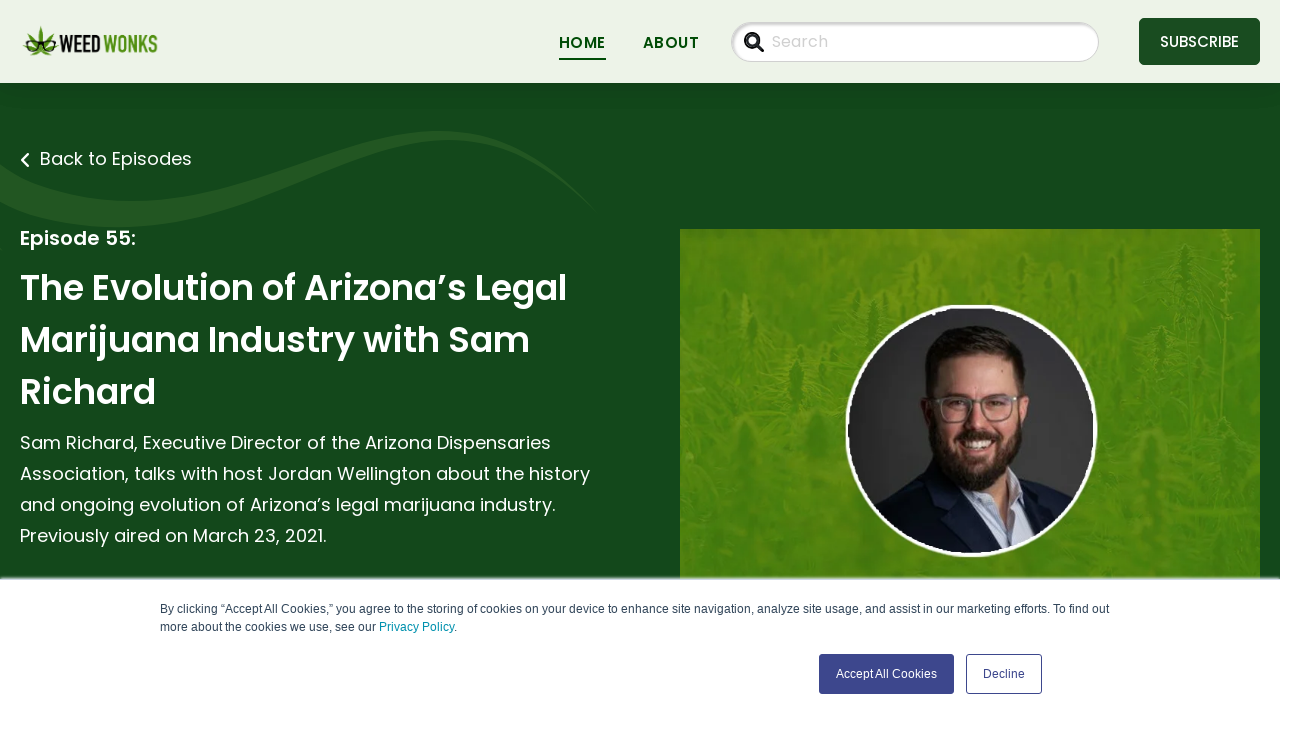

--- FILE ---
content_type: text/html;charset=utf-8
request_url: https://weedwonks.rootwurks.com/episode-55
body_size: 32862
content:
<!doctype html><html lang="en"><head>
    <meta charset="utf-8">
    <title>Episode 55</title>
    <link rel="shortcut icon" href="https://weedwonks.rootwurks.com/hubfs/Dark-Blue_Favicon-1.png">
    <meta name="description" content="The Evolution of Arizona’s Legal Marijuana Industry with Sam Richard">
    
         
    
    
    
    

    <meta name="viewport" content="width=device-width, initial-scale=1">

    
    <meta property="og:description" content="The Evolution of Arizona’s Legal Marijuana Industry with Sam Richard">
    <meta property="og:title" content="Episode 55">
    <meta name="twitter:description" content="The Evolution of Arizona’s Legal Marijuana Industry with Sam Richard">
    <meta name="twitter:title" content="Episode 55">

    

    
    <style>
a.cta_button{-moz-box-sizing:content-box !important;-webkit-box-sizing:content-box !important;box-sizing:content-box !important;vertical-align:middle}.hs-breadcrumb-menu{list-style-type:none;margin:0px 0px 0px 0px;padding:0px 0px 0px 0px}.hs-breadcrumb-menu-item{float:left;padding:10px 0px 10px 10px}.hs-breadcrumb-menu-divider:before{content:'›';padding-left:10px}.hs-featured-image-link{border:0}.hs-featured-image{float:right;margin:0 0 20px 20px;max-width:50%}@media (max-width: 568px){.hs-featured-image{float:none;margin:0;width:100%;max-width:100%}}.hs-screen-reader-text{clip:rect(1px, 1px, 1px, 1px);height:1px;overflow:hidden;position:absolute !important;width:1px}
</style>

<link rel="stylesheet" href="https://weedwonks.rootwurks.com/hubfs/hub_generated/template_assets/1/97941640284/1744324939683/template_layout.min.css">
<link rel="stylesheet" href="https://weedwonks.rootwurks.com/hubfs/hub_generated/template_assets/1/97941900124/1744324935011/template_main.min.css">
<link class="hs-async-css" rel="preload" href="https://fonts.googleapis.com/css2?family=Poppins:wght@100&amp;display=swap" as="style" onload="this.onload=null;this.rel='stylesheet'">
<noscript><link rel="stylesheet" href="https://fonts.googleapis.com/css2?family=Poppins:wght@100&amp;display=swap"></noscript>
<link rel="stylesheet" href="https://cdnjs.cloudflare.com/ajax/libs/font-awesome/6.2.1/css/all.min.css">
<link rel="stylesheet" href="https://weedwonks.rootwurks.com/hubfs/hub_generated/template_assets/1/97943316262/1744324939081/template_theme-overrides.min.css">

<style>
  .submenu.level-3>li.has-submenu>div,
  .submenu.level-3 label.menu-arrow{display: none;}
  .submenu>li.has-submenu>div>i {
    font-size: 15px;
  }
  @media(min-width:1149px){
    nav.navigation-primary>ul.submenu >.menu-item>a {letter-spacing: 0.5px;}
    body .navigation-primary .submenu.level-1>li.menu-item>a {position: relative;padding: 5px 0;}
    body .navigation-primary .submenu.level-1>li.menu-item>a:before {bottom: -2px;transition: width .35s ease-in-out;}
    .submenu.level-1 > li.has-submenu.menu-item:hover>a:before,
    body .navigation-primary .submenu.level-1>li.menu-item>a:hover:before{width: 50%;}
    .submenu.level-1 > li.has-submenu.menu-item:hover>a:after,
    body .navigation-primary .submenu.level-1>li.menu-item>a:hover:after {width: 100%;}
    .submenu.level-1 > li.has-submenu {position: relative;padding-right: 25px;}
    .submenu.level-1 > li.has-submenu:hover>div {transform: rotate(180deg) translateY(50%);}
    .submenu.level-1 > li.has-submenu>ul.submenu>li.has-submenu {position: relative;}
    .submenu.level-3>li {border-top: 1px solid #ececec;}
    .submenu>li.has-submenu>div {position: absolute;top: 50%;width: 15px;height: 15px;right: 0;display: flex;transform: translateY(-50%);transition: all 0.3s;}
    .down_arrow>svg {width: auto;height: auto;}
    .submenu>li.has-submenu>ul.submenu.level-2>li.has-submenu>div {top: 55%;transform: translateY(-50%) rotate(270deg);right:8px;}
    .submenu.level-2 ul.submenu.level-3 {position: absolute;top: -1px;right: -100%;background: #fff;box-shadow: 0 0 20px 0px rgb(0 0 0 / 5%);overflow: hidden;opacity: 0; width: 100%;}
    .submenu.level-2 .has-submenu:hover ul.submenu.level-3 {visibility: visible;opacity: 1;}
  }
  .navigation-primary {display: inline-block;}
  .navigation-primary a {color: #494A52;font-size: 0.9rem;font-weight: 300;}
  .navigation-primary .menu-link {line-height: 1;}
  .navigation-primary a.active-item {font-weight: 400;position: relative;}
  .navigation-primary .submenu {list-style: none;margin: 0;padding: 0;}
  .navigation-primary .submenu a,.navigation-primary .submenu p { text-decoration: none;}
  .triangle {display: none;}
  .submenu-toggle {display: none;}
  .submenu.level-1 {display: inline-block;}
  .submenu.level-1 > li {position: relative;display: inline-block;margin-right: 32px;padding:18px 0;}
  /*   .submenu.level-1>li:last-child {margin-right: 0;} */
  .submenu.level-1 > .has-submenu > .menu-arrow {border: none;height: 0;margin-left: 1px;position: absolute;right: 5px;top: 30px;width: 0;}
  @media (max-width: 1150px) {
    .submenu.level-1 > .has-submenu > .menu-arrow {display: block;}
    .submenu>li.has-submenu .down_arrow {display: none;}
  }
  .submenu.level-2 {transition: opacity 0.15s linear, transform 0.15s linear, right 0s 0.15s;transform: translateY(0.6rem);position: absolute;top: 100%;left: -9999px;z-index: 2;width: 220px;opacity: 0;visibility: hidden;font-weight: 300;border-radius: 5px;padding:10px 0 ;}  
  .triangle-container.level-2 {display: block;height: 25px;left: 105px;overflow: hidden;position: absolute;top: -25px;width: 60px;}
  .triangle.level-2 {background-color: #FFF;border: 1.79px solid #494A52;box-shadow: 0 2px 9px 0 rgba(0, 0, 0, 0.2);display: block;height: 30px;margin-left: 20px;margin-top: 12px;transform: rotate(45deg);transition: background-color 0.3s;width: 30px;}
  .triangle-container.level-2.hover .triangle {background-color: rgba(208, 210, 212, 1.0);transition: background-color 0.3s;}
  .submenu.level-2 > li {padding: 0;}
  .submenu.level-2 .menu-item .menu-link {text-transform: capitalize;font-weight: normal;font-size: 18px;text-align: center;display: block;padding: 10px 20px;font-weight: 300;}
  .submenu.level-2 .menu-item .menu-link:hover,
  .submenu.level-2 .menu-item .menu-link:focus {text-decoration: underline;cursor: pointer;}
  .submenu.level-3 .menu-item .menu-link {padding-left: 30px;}
  .submenu.level-1 > li.has-submenu:hover .submenu.level-2,
  .submenu.level-1 > li.has-submenu.focus .submenu.level-2 {opacity: 1;left: -30px;visibility: visible;transform: translateY(0);transition: opacity 0.15s linear, transform 0.15s linear;}
  .submenu.level-1 > li.has-submenu:hover:last-child .submenu.level-2,
  .submenu.level-1 > li.has-submenu.focus:last-child .submenu.level-2 {left: auto;right: 0;}
  /* Hide navigation dropdown in the inline editor */
  .hs-inline-edit .submenu.level-1 > li.has-submenu:hover .submenu.level-2,
  .hs-inline-edit > li.has-submenu.focus .submenu.level-2 {visibility: hidden;}
  @media (max-width: 1150px) {
    .header__cta--mobile{text-align:left;}
    body .navigation-primary ul.submenu>li.has-submenu.menu-item>ul.submenu>li.menu-item>a {color: #000 ;}
    .submenu.level-2 .menu-item .menu-link {text-align:left;}
    nav.navigation-primary>ul.submenu>.menu-item>a.menu-link {font-size: 20px;}
    .header_on_mobile {height: calc(100vh);}
    .navigation-primary a {font-size: 16px;}
    .header__cta.header__cta--main>div:not(:last-child) {margin: 15px 0;}
    /*     .button_section.left>button {display: block;width: 100%;} */
    .header__cta.header__cta--main {display: block;}
    .header__cta--mobile .button_section.left>a {padding:15px 0;width: 100%;display: block;text-align: left;}
    .header__cta.header__cta--main {padding: 0 20px 0 0;}
    .header__navigation--toggle, .menu-arrow {display: block; }
    .header_on_mobile li.menu-item {padding: 20px;}
    .header__cta--mobile {border-top: 1px solid #4c7122;margin-top: 0;padding-top: 25px;}
    .navigation-primary {display: block;}
    .navigation-primary .submenu.level-1 > li > a.active-item:after {content: none;}
    .navigation-primary .submenu.level-1 > li > a.active-item:after {display: none;}
    .submenu > li > a {display: block;width: 100%;}
    .submenu > .has-submenu {position: relative;}
    .submenu > .has-submenu > a {width: 100%;}
    .submenu {display: none;}
    .submenu.level-1 {width: 100%;}
    .submenu.level-1 > li {display: block;padding: 0;width: 100%; }
    .submenu.level-1 > li > a { text-transform: capitalize; font-weight: 400;padding: 25px 0;border-top: 1px solid #4c7122;}
    .submenu.level-1 > .has-submenu > .menu-arrow,
    .submenu > .has-submenu > .menu-arrow,
    .submenu .menu-arrow {background-position: center right 30px;background-repeat: no-repeat;background-size: 20px;border: none;cursor: pointer;height: 44px;padding: 15px 0;position: absolute;right: 0;  top: 12px;
      width: 80px;  border-left: 1px solid #4c7122;}
    .submenu.level-1 > .has-submenu > .menu-arrow-bg,
    .submenu > .has-submenu > .menu-arrow-bg,
    .submenu .menu-arrow-bg {display: block;width: 20px;height: 20px;margin-left: auto;margin-right: 20px; display:flex;justify-content: center;align-items: center;transition: transform 0.4s;}
    .triangle-container.level-2 {display: none;}
    input[type="checkbox"]:checked ~ .submenu {display: block;}
    input[type="checkbox"]:checked ~ .menu-arrow .menu-arrow-bg {transform: rotate(180deg) translateY(2px);transition: transform 0.4s;}
    .submenu.level-2 {border: none;box-shadow: none;opacity: 1;position: static;transform: unset;visibility: visible;width: 100%;padding:0;}
    .submenu.level-2 .menu-item {padding: 0;padding-left:30px}
    .header__menu .submenu.level-2 {border: 0;box-shadow: unset;}
    .submenu.level-2 .menu-item .menu-link {padding: 16px 20px;border-top: 1px solid #4c7122;}
    .submenu.level-2 .menu-item .menu-link:hover {background-color: inherit;}
    .submenu.level-3 {background-color: inherit;margin: 0;padding: 0;width: 100%;}
    .submenu.level-3 > li {background-color: inherit;padding: 0;}
    .submenu.level-3 .menu-item .menu-link {padding: 15px 30px;}
  }
  @media(max-width:767px){
    .submenu.level-2 .menu-item .menu-link {border-width: 0.1rem 0 0 0;border-left-width: 10px;border-color: #4c7122;border-style: solid;}
    .submenu.level-2 .menu-item {padding-left: 0;}
    nav.navigation-primary>ul.submenu>.menu-item>a.menu-link{padding:20px 0;}
    .submenu.level-1 > .has-submenu > .menu-arrow, .submenu > .has-submenu > .menu-arrow, .submenu .menu-arrow{width: 60px;display: flex;align-items: center;justify-content: center;top: 11px;height: 40px;}
    .submenu .menu-arrow-bg {margin-left: 20px;}
    .header__cta--mobile {padding-top: 20px}
  }
</style>


<style>
  #hs_cos_wrapper_search_input ul.hs-search-field__suggestions {
  position:absolute;
  background:#ffff;
  z-index:1;
}

#hs_cos_wrapper_search_input .header-search-bar form button {
  position:absolute;
  top:50%;
  transform:translateY(-50%);
  left:0;
  background:transparent;
  padding:0;
  margin:0;
  width:auto;
  border:0;
  border-radius:0;
  padding:10px 12px;
}

#hs_cos_wrapper_search_input ul.hs-search-field__suggestions>li#results-for { padding-top:10px; }

#hs_cos_wrapper_search_input ul.hs-search-field__suggestions>li:last-child { padding-bottom:10px; }

#hs_cos_wrapper_search_input ul.hs-search-field__suggestions>li { padding:5px 10px; }

#hs_cos_wrapper_search_input .hs-search-field__bar form {
  padding:0;
  background:transparent;
}

#hs_cos_wrapper_search_input .search-icon>svg {
  height:16px;
  position:absolute;
  left:15px;
  top:50%;
  transform:translateY(-50%);
  z-index:0;
}

#hs_cos_wrapper_search_input .header-search-bar .hs-search-field__bar button svg {
  fill:#000;
  height:15px;
  width:15px;
  margin:0;
}

#hs_cos_wrapper_search_input .header-search-bar form input:focus { outline:auto; }

#hs_cos_wrapper_search_input .header-search-bar form input {
  font-size:14px;
  padding:10px 15px;
  border-radius:25px;
  outline:0;
  border:0.1rem solid #4c7122;
}

#hs_cos_wrapper_search_input .hs-search-field form {
  padding:0;
  border:0;
  border-radius:30px;
  background:transparent;
  position:relative;
  z-index:1;
}

#hs_cos_wrapper_search_input .hs-search-field__suggestions {
  margin:0;
  padding:0;
  list-style:none;
}

#hs_cos_wrapper_search_input .header-search-bar form button>span { display:flex; }

#hs_cos_wrapper_search_input .hs-search-field__input:focus .header-search-bar form input {
  padding:12px 20px;
  border-radius:25px;
  font-size:12px;
  border:0.1rem solid #4c7122;
}

#hs_cos_wrapper_search_input .header-search-bar .header-search-bar form {
  position:relative;
  overflow:hidden;
}

#hs_cos_wrapper_search_input .header-search-bar form input::placeholder {
  font-size:15px;
  color:#837f7f;
}

#hs_cos_wrapper_search_input .hs-search-field { position:relative; }

#hs_cos_wrapper_search_input .hs-search-field__input {
  box-sizing:border-box;
  width:100%;
  border-radius:42px;
  padding:10px 10px 10px 40px;
}

#hs_cos_wrapper_search_input .hs-search-field__bar button svg { height:10px; }

#hs_cos_wrapper_search_input .hs-search-field__suggestions {
  margin:0;
  padding:0;
  list-style:none;
}

#hs_cos_wrapper_search_input .hs-search-field--open .hs-search-field__suggestions { border:1px solid #000; }

#hs_cos_wrapper_search_input .hs-search-field__suggestions li {
  display:block;
  margin:0;
  padding:0;
}

#hs_cos_wrapper_search_input .hs-search-field__suggestions #results-for { font-weight:bold; }

#hs_cos_wrapper_search_input .hs-search-field__suggestions a,
#hs_cos_wrapper_search_input .hs-search-field__suggestions #results-for {
  display:block;
  padding:0 10px;
}

#hs_cos_wrapper_search_input .hs-search-field__suggestions a:hover,
#hs_cos_wrapper_search_input .hs-search-field__suggestions a:focus {
  outline:none;
  background:#608c2d12;
}

#hs_cos_wrapper_search_input .header-search-bar form button:focus { outline:none; }


</style>


<style>
  #hs_cos_wrapper_parimary_cta .button_section {}

#hs_cos_wrapper_parimary_cta .button_section {}

#hs_cos_wrapper_parimary_cta .center { text-align:center; }

#hs_cos_wrapper_parimary_cta .left { text-align:left; }

#hs_cos_wrapper_parimary_cta .right { text-align:right; }

#hs_cos_wrapper_parimary_cta .button.custom {
  background-color:rgba(25,76,32,100%);
  color:#fff;
  border-color:rgba(25,76,32,100%);
}

#hs_cos_wrapper_parimary_cta .button.custom:hover {
  background-color:rgba(25,76,32,100%);
  color:#fff;
  border-color:rgba(25,76,32,100%);
}

@media (max-width:767px) {
  #hs_cos_wrapper_parimary_cta .button_section { text-align:left; }
}

</style>


<style>
  #hs_cos_wrapper_content_with_form .logo-img { margin-bottom:10px; }

#hs_cos_wrapper_content_with_form .logo-img>img {
  display:block;
  object-fit:contain;
}

#hs_cos_wrapper_content_with_form .two-column { background-image:linear-gradient(to bottom,rgba(81,142,17,1),rgba(81,142,17,1)); }

#hs_cos_wrapper_content_with_form .two-column {
  position:relative;
  padding-top:60px;
  padding-bottom:60px;
}

#hs_cos_wrapper_content_with_form .col-sec {
  position:relative;
  z-index:1;
  display:flex;
  flex-wrap:wrap;
  align-items:center;
  width:100%;
  justify-content:space-between;
}

#hs_cos_wrapper_content_with_form fieldset { max-width:100%; }

#hs_cos_wrapper_content_with_form .left-col {
  flex:0 0 50%;
  max-width:50%;
}

#hs_cos_wrapper_content_with_form .right-col {
  flex:0 0 50%;
  max-width:50%;
  text-align:center;
}

#hs_cos_wrapper_content_with_form .right-col img {
  display:block;
  width:100%;
  max-width:550px !important;
  margin:0 auto;
  object-fit:contain;
  height:auto;
}

#hs_cos_wrapper_content_with_form .cta-in {
  display:flex;
  flex-wrap:wrap;
}

#hs_cos_wrapper_content_with_form .btn { margin:20px 15px 15px 0px; }

#hs_cos_wrapper_content_with_form .description>* { margin-bottom:0; }

#hs_cos_wrapper_content_with_form .hs_error_rollup { display:none; }

#hs_cos_wrapper_content_with_form .inputs-list label {
  font-size:14px;
  color:red;
}

#hs_cos_wrapper_content_with_form form .hs-button,
#hs_cos_wrapper_content_with_form form input[type=submit] {
  background-color:rgba(255,255,255,100%);
  border-color:rgba(255,255,255,100%);
  color:#608c2d;
}

#hs_cos_wrapper_content_with_form form .hs-button:focus,
#hs_cos_wrapper_content_with_form form .hs-button:hover,
#hs_cos_wrapper_content_with_form form input[type=submit]:focus,
#hs_cos_wrapper_content_with_form form input[type=submit]:hover {
  background-color:rgba(97,140,46,100%);
  border-color:rgba(97,140,46,100%);
  color:#fff;
}

#hs_cos_wrapper_content_with_form .right-sec-form form {
  padding:0;
  border:0;
  background:transparent;
  border-radius:0;
  padding:0;
  border:0;
}

#hs_cos_wrapper_content_with_form .right-sec-form form input[type=email],
#hs_cos_wrapper_content_with_form .right-sec-form form input[type=file],
#hs_cos_wrapper_content_with_form .right-sec-form form input[type=number],
#hs_cos_wrapper_content_with_form .right-sec-form form input[type=password],
#hs_cos_wrapper_content_with_form .right-sec-form form input[type=tel],
#hs_cos_wrapper_content_with_form .right-sec-form form input[type=text],
#hs_cos_wrapper_content_with_form .right-sec-form form select,
#hs_cos_wrapper_content_with_form .right-sec-form form textarea {
  height:40px;
  border:1px solid #cbd6e2;
  width:100%;
  color:#13481b;
  background-color:rgba(255,255,255,100%);
}

#hs_cos_wrapper_content_with_form .right-sec-form form input::placeholder { color:rgba(51,71,91,1.0); }

#hs_cos_wrapper_content_with_form .right-sec-form .hs-form-field>label { display:none; }

#hs_cos_wrapper_content_with_form .right-sec-form form .hs_submit.hs-submit { text-align:left; }

#hs_cos_wrapper_content_with_form .right-sec-form input.hs-input.error { border-color:red; }

#hs_cos_wrapper_content_with_form .col-sec>div:last-child { padding-left:30px; }

#hs_cos_wrapper_content_with_form .title-heading>*:last-child { margin-bottom:0; }

#hs_cos_wrapper_content_with_form .title-heading ul {
  margin:0;
  padding:0;
  list-style:none;
}

#hs_cos_wrapper_content_with_form .title-heading ul>li {
  position:relative;
  padding-left:30px;
  margin-bottom:10px;
}

#hs_cos_wrapper_content_with_form .title-heading ul>li:before {
  position:absolute;
  content:"";
  left:0;
  top:5px;
  background:url(https://weedwonks.rootwurks.com/hubfs/raw_assets/public/RootWorks_New/images/list-icon.png);
  height:20px;
  width:20px;
  background-repeat:no-repeat;
  background-size:contain;
}

#hs_cos_wrapper_content_with_form .title-heading ul>li:last-child { margin-bottom:0; }

#hs_cos_wrapper_content_with_form div#hs_form_target_image_with_content_ { margin-top:35px; }

@media (max-width:1024px) {
  #hs_cos_wrapper_content_with_form .title-heading span br,
  #hs_cos_wrapper_content_with_form .title-heading p br { display:none; }
}

@media (max-width:767px) {
  #hs_cos_wrapper_content_with_form .two-column {
    padding-top:40px;
    padding-bottom:40px;
  }

  #hs_cos_wrapper_content_with_form .col-sec>div:last-child { margin-top:30px; }

  #hs_cos_wrapper_content_with_form .col-sec>div:last-child { padding-left:0; }

  #hs_cos_wrapper_content_with_form .form-edit { margin:0 auto; }

  #hs_cos_wrapper_content_with_form .form-inr form .actions { text-align:center; }

  #hs_cos_wrapper_content_with_form .right-col {
    flex:0 0 100%;
    max-width:100%;
  }

  #hs_cos_wrapper_content_with_form .left-col {
    flex:0 0 100%;
    max-width:100%;
    text-align:center;
  }

  #hs_cos_wrapper_content_with_form .cta-in { justify-content:center; }

  #hs_cos_wrapper_content_with_form div#hs_form_target_image_with_content_ {
    display:flex;
    justify-content:center;
    margin-top:10px;
  }
}

@media (max-width:580px) {
  #hs_cos_wrapper_content_with_form fieldset.form-columns-2 .hs-form-field { width:100%; }

  #hs_cos_wrapper_content_with_form fieldset.form-columns-2 .input,
  #hs_cos_wrapper_content_with_form fieldset.form-columns-1 .input { margin-right:0; }

  #hs_cos_wrapper_content_with_form .form-columns-2 .hs-form-field .hs-input,
  #hs_cos_wrapper_content_with_form .form-columns-3 .hs-form-field .hs-input { width:100%; }
}

</style>

<link rel="stylesheet" href="https://cdnjs.cloudflare.com/ajax/libs/slick-carousel/1.9.0/slick-theme.min.css">
<link rel="stylesheet" href="https://cdnjs.cloudflare.com/ajax/libs/slick-carousel/1.9.0/slick.min.css">

  
  

  <style>
    /*  first-section */  

    .back_to_episodes a {color: #fff;z-index: 1;position: relative;padding-left:20px;}
    .back_to_episodes a:before {position: absolute;content: '\f104';left: 0;top: -1px;font-family: fontawesome;transition: 0.3s;}
    .back_to_episodes a:hover:before {left: -4px;}
    .back_to_episodes {position: absolute;top: -80px;}
    .two-column-sectoin .page-center {position: relative;padding-left: 20px; z-index:1;}

    a.button.button--custom,.subscription-section input.hs-button.primary.large {background: #fff;color: #194c20;border: 1px solid #fff;}
    a.button.button--custom:hover,.subscription-section input.hs-button.primary.large:hover {background: transparent;border: 1px solid #fff;color: #fff;}

    a.button.button--custom-2 {background: #fff;color: #518e11;border: 1px solid #fff;}
    a.button.button--custom-2:hover {background: transparent;border: 1px solid #fff;color: #fff;}


    .two-column-sectoin{background-color: #13481b;padding:140px 0 100px;}
    .two-column-sectoin .iframe_wrapper>* {width: 100% !important;/* height: auto !important; */}
    .two-column-sectoin{position:relative;; }
    .two-column-sectoin .col-sec { position: relative; z-index: 1; display: flex; flex-wrap: wrap;align-items: center;width: 100%;}
    .two-column-sectoin .play-btn svg path{fill: #fff ;}
    .two-column-sectoin .left-col-inr { flex: 1 ; }
    .two-column-sectoin .right-col { flex: 1 ;text-align: center; }
    .two-column-sectoin .right-col .image-inr>img { width: 100%;margin: 0 auto;object-fit: cover;height:auto; }
    .two-column-sectoin .cta-in {display: flex;  flex-wrap: wrap;} 
    .two-column-sectoin .btn {margin: 14px 15px 15px 0px;  display: flex;align-items: center;flex-direction: column;justify-content: center;}
    .two-column-sectoin .button.pop-btn:hover, .two-column-sectoin .button.pop-btn:active,  .two-column-sectoin .button.pop-btn:focus{background-color:transparent;}
    .two-column-sectoin .button.pop-btn {border-radius: 100%;padding: 0;border-width: 5px;margin-right: 15px;border-color:#fff; }
    .two-column-sectoin .play-btn {width: 40px;height: 40px;display: flex;align-items: center;justify-content: center;padding: 6px;}
    .two-column-sectoin .play-btn>svg {height: 24px;width: 25px;margin-left: 5px;}

    .two-column-sectoin .inputs-list label {font-size: 14px;color: red;}
    .two-column-sectoin .shape-img {position: absolute; width: 50%; right: 0; text-align: right; bottom: 25px;}
    .two-column-sectoin .shape-img img { width: 100%;max-width:600px;}
    .two-column-sectoin .left-img { position: absolute;  top:30px;  left: 0;  width: 50%; }
    .two-column-sectoin .left-img img , .two-column-sectoin .shape-img img{width: 100%;height: auto;max-width: 600px !important;}
    .two-column-sectoin .col-sec>div:last-child {padding-left: 80px;}
    /* image logo repeater css */
    .two-column-sectoin .image-repeater {display: flex;align-items: center;flex-wrap: wrap;}
    .two-column-sectoin .image-repeater>div {flex: 0 0 calc(100% / 4);}
    .two-column-sectoin .image-items img {width:100%;max-height: 55px;object-fit: contain;display: block;margin: 30px 50px 0 0;}
    /* popup video css */
    .two-column-sectoin .content-boi  p, .two-column-sectoin .content-boi p span,.two-column-sectoin .content-boi span, .content-boi>* {color: #fff !important;}
    .content-boi {margin-bottom: 14px;}
    @media(max-width:1024px){
      .two-column-sectoin .heading-title span br , .heading-title p br{display: none;}
      .two-column-sectoin .col-sec>div:last-child {padding-left: 30px;}
    }
    @media(max-width:887px){
      .two-column-sectoin .shape-img{  display:none;  }
      .two-column-sectoin{width:100%;padding:100px 0 50px;}
      .back_to_episodes a {padding-left: 15px;font-size: 14px;}
      .two-column-sectoin .col-sec>div:last-child {margin-top: 30px;}
      .two-column-sectoin .col-sec>div:last-child {padding-left: 0;}

      .two-column-sectoin .right-col {flex: 0 0 100%;max-width: 100%; }
      .two-column-sectoin .left-col-inr {flex: 0 0 100%;max-width: 100%;text-align: center;  }
      .two-column-sectoin .cta-in {justify-content: center; }
      .two-column-sectoin .button.pop-btn {margin-right:0;}
      .two-column-sectoin .btn {margin-right: 0;}
    }
    @media(max-width:380px){
      .two-column-sectoin .image-repeater>div {
        flex: 0 0 calc(100%/2);
      }
    }


    /* -------------------------two-col-sec--------------------------- */

    .two-col-content {padding: 60px 0;}
    .two-col-content .row-wrapper {display: flex;justify-content: space-between;flex-wrap: wrap;margin: 0 -30px;}
    .two-col-content .row-wrapper>div {flex: 1;padding: 0 30px;}
    .two-col-content .heading-title {margin-bottom: 50px;text-align: center;}

    @media(max-width:887px){
      .two-col-content .row-wrapper>div {flex: 0 0 100%;}
      .two-col-content .row-wrapper>div+div {margin-top: 30px;}
      .two-col-content .row-wrapper>div>.content-iner>*:last-child {margin-bottom: 0;}
      .two-col-content {padding: 40px 0;}
      .two-col-content .heading-title{margin-bottom: 40px;}
    }
    /* ------------------------------------  end-two-col-sec-css ------------------------------------------- */

    /*  ------------------------------------ author-css-start  -----------------------------------------  */
    .author-section {position: relative;padding-top: 60px;padding-bottom: 60px;background:#518e11;}
    .author-section .description h5 {font-weight: 600;}
    .column-items {position: relative;z-index: 1;display: flex;flex-wrap: wrap;justify-content: space-between;align-items: center;width: 100%;flex-direction: row-reverse;}
    .left-column {flex: 1;}
    .right-column {flex: 0 0 30%;}
    .right-column img {
      
      object-fit: contain;height: 100%!important;
    }
    .cta-button {display: flex;flex-wrap: wrap;}
    .btn-items {margin: 14px 15px 15px 0px;}
    .column-items>div:first-child {padding-left: 50px;}
    .column-items>div:last-child {padding-left: 0;}
    .heading-sec>*:last-child {margin-bottom: 0;}
    .heading-sec {margin-bottom: 50px;}
    .author-section .author-bio>* ,.author-section .author-bio>* span,.author-section .discription>* span{Color:#fff !important;}
    .card-slider .image>img {width: 100%;height: 100%;object-fit: cover;object-position: center;}
    @media (max-width:1024px) {
      .description span br,.description p br {display: none;}
      .column-items {justify-content: space-between;}
      /*       .column-items .right-column img {height: 300px !important;width: 300px !important;} */
      .left-column {flex: 1;}
    }

    @media (max-width:887px) {
      .heading-sec {margin-bottom: 40px;}
      .author-section .column-items .right-column img { margin: 0 auto;max-width:200px;}
      .column-items .right-column {margin: 0 0 30px 0;}
      .column-items {flex-direction: column-reverse;}
      .shape-image {display: none;}
      .author-section {width: 100%;padding-top: 40px;padding-bottom: 40px;}
      .column-items>div:last-child {padding-left: 0;}
      .column-items>div:first-child {padding-left: 0;}
      .right-column {flex: 0 0 100%;max-width: 100%;}
      .left-column {flex: 0 0 100%;max-width: 100%;text-align: center;}
      .cta-button {justify-content: center;}
    }
    @media (max-width:580px) {
      
    }
    /*  ------------------------------------ author-css-End  -----------------------------------------  */


    /*  ------------------------------------ sucscription-form-css-Start  -----------------------------------------  */

    /*  recent-post  */
    .cards-inr .heading br {
      display: none;
    }
    .card-slider{padding:60px 0}
    .card-slider{position:relative;display: inline-block;width: 100%;padding: 60px 0;}
    .card-slider .slick-list.draggable {padding: 10px 0px;}
    .card-slider .slick-initialized .slick-slide {padding: 0 1px;}
    .card-slider .cards-inr .content .description {max-width: 100%!Important;}
    .card-slider .cards-inr{overflow: hidden;border-radius: 12px;background: #fff; box-shadow: 0 0 2px 0 rgba(0,0,0,0.3);}
    .card-slider .cards-inr {     flex-wrap: wrap; display: flex !important;  position: relative;  background: #fff;  margin-bottom: 40px; border-radius: 20px; overflow: hidden;  }
    .card-slider .image {    flex: 0 0 30%;max-width:30%;  }
    .card-slider .content {  flex:  0 0 70%;max-width:70%;  padding: 40px;}
    .card-slider .title-heading {  text-align: center;  margin-bottom: 50px;}
    .card-slider .image img{display: inline-block;width: 100%;height: 100%!important;object-fit: cover;}
    /*   .image img { display: block;    height: 100% !important;   object-fit: cover;   object-position: center;    width:100%;  } */

    .heading>* { letter-spacing: -0.0415625em;  line-height: 1.2; margin-bottom: 0; }
    .card-slider .heading {    margin-bottom: 20px;  }
    .card-slider .description>* { margin-bottom: 0;}
    .card-slider .btn-in {  margin-top: 24px; }


    @media(max-width:991px){
      .card-slider .image img {  height: 250px !important; }
      .card-slider .image {   flex: 0 0 100%; max-width:100%; }
      .card-slider .content {   flex: 0 0 100%; max-width:100%;  }
    }
    @media(max-width:767px){    
      .card-slider .content{   padding:20px;   }
      .card-slider{padding: 40px 0;}
      .card-slider .title-heading {margin-bottom: 30px;}

    }



  </style>

  

<style>
  .card-slider ul.slick-dots li.slick-active button { background:#003d10; opacity: 1;border-radius:100%}
  .card-slider ul.slick-dots li button {width: 20px;height: 20px;border: 0;box-shadow: none;border: 0;    box-shadow: none;background-color: #cad7cd;border-radius: 50%;}  
  .card-list-heading h1,.card-slider .card-list-heading h2 , .product-col h2 {font-weight: 600;}
  .card-slider .slick-dots {bottom: -40px;}
  .two-column-sectoin .popup-video-section {position: fixed;z-index: 999999;left: 0;right: 0;top: 0;bottom: 0;transform: scale(0);opacity: 0;transition: 0.5s;visibility:hidden;}
  .popup-video-inner {position: absolute;top: 50%;left: 50%;transform: translate(-50%, -50%);max-width: 700px;width: calc(100% - 50px);}
  /*   .audio_show .popup-video-inner {max-width: max-content;} */
  .two-column-sectoin .cross-icon-wrap {position: relative;}
  .two-column-sectoin .cross-icon-wrap svg {cursor: pointer;width: 25px;height: 26px;position: absolute;top: -16px;right: -16px;background-color: #fff;border-radius: 50px;padding: 4px;z-index: 1;}
  .video--pop .popup-video-section, .video--pop  .two-column-sectoin .overlay {opacity: 1;transform: scale(1);visibility:visible;}
  .two-column-sectoin .overlay {background:rgb(0 0 0 / 60%);position: fixed;top: 0;left: 0;right: 0;bottom: 0;transition: .5s;opacity: 0;visibility: hidden;z-index: 99999;}
  .video--pop {overflow: hidden;}

  @media(min-width:768px){
    .column-section img ,.two-column-sectoin .image-items img {transition: 0.3s;}
    .column-section img:hover , .two-column-sectoin .image-items img:hover {transform: translateY(-5px);}
    .row-wrap-inner .slick-track {padding-top: 5px;}
  }
  @media(max-width:767px){
    .podcast-episode .two-column .actions {text-align: center;}
  }
  @media(max-width:549px){
    .audio_sec {max-height: calc(100vh - 60px);overflow-y: auto;max-width: max-content;margin: 0 auto;}
  }
  .css-1g3ou69.e1wup2dx1 .css-1yz08gz.ekhq150:nth-of-type(2) {display: none;}
</style>


<style>
  #hs_cos_wrapper_custom_button .button_section {}

#hs_cos_wrapper_custom_button .button_section {}

#hs_cos_wrapper_custom_button .center { text-align:center; }

#hs_cos_wrapper_custom_button .left { text-align:left; }

#hs_cos_wrapper_custom_button .right { text-align:right; }

#hs_cos_wrapper_custom_button .button.custom {
  background-color:rgba(96,140,45,100%);
  color:#fff;
  border-color:rgba(96,140,45,100%);
}

#hs_cos_wrapper_custom_button .button.custom:hover {
  background-color:rgba(96,140,45,100%);
  color:#fff;
  border-color:rgba(96,140,45,100%);
}

@media (max-width:767px) {
  #hs_cos_wrapper_custom_button .button_section { text-align:left; }
}

</style>

<style>
  @font-face {
    font-family: "Poppins";
    font-weight: 700;
    font-style: normal;
    font-display: swap;
    src: url("/_hcms/googlefonts/Poppins/700.woff2") format("woff2"), url("/_hcms/googlefonts/Poppins/700.woff") format("woff");
  }
  @font-face {
    font-family: "Poppins";
    font-weight: 300;
    font-style: normal;
    font-display: swap;
    src: url("/_hcms/googlefonts/Poppins/300.woff2") format("woff2"), url("/_hcms/googlefonts/Poppins/300.woff") format("woff");
  }
  @font-face {
    font-family: "Poppins";
    font-weight: 400;
    font-style: normal;
    font-display: swap;
    src: url("/_hcms/googlefonts/Poppins/regular.woff2") format("woff2"), url("/_hcms/googlefonts/Poppins/regular.woff") format("woff");
  }
  @font-face {
    font-family: "Poppins";
    font-weight: 500;
    font-style: normal;
    font-display: swap;
    src: url("/_hcms/googlefonts/Poppins/500.woff2") format("woff2"), url("/_hcms/googlefonts/Poppins/500.woff") format("woff");
  }
  @font-face {
    font-family: "Poppins";
    font-weight: 600;
    font-style: normal;
    font-display: swap;
    src: url("/_hcms/googlefonts/Poppins/600.woff2") format("woff2"), url("/_hcms/googlefonts/Poppins/600.woff") format("woff");
  }
  @font-face {
    font-family: "Poppins";
    font-weight: 400;
    font-style: normal;
    font-display: swap;
    src: url("/_hcms/googlefonts/Poppins/regular.woff2") format("woff2"), url("/_hcms/googlefonts/Poppins/regular.woff") format("woff");
  }
</style>

<!-- Editor Styles -->
<style id="hs_editor_style" type="text/css">
#hs_cos_wrapper_Developed-by  { color: #18164b !important; display: block !important; text-align: center !important }
#hs_cos_wrapper_Developed-by  p , #hs_cos_wrapper_Developed-by  li , #hs_cos_wrapper_Developed-by  span , #hs_cos_wrapper_Developed-by  label , #hs_cos_wrapper_Developed-by  h1 , #hs_cos_wrapper_Developed-by  h2 , #hs_cos_wrapper_Developed-by  h3 , #hs_cos_wrapper_Developed-by  h4 , #hs_cos_wrapper_Developed-by  h5 , #hs_cos_wrapper_Developed-by  h6  { color: #18164b !important }
#hs_cos_wrapper_Recent-Title  { color: #13481b !important; display: block !important }
#hs_cos_wrapper_Recent-Title  p , #hs_cos_wrapper_Recent-Title  li , #hs_cos_wrapper_Recent-Title  span , #hs_cos_wrapper_Recent-Title  label , #hs_cos_wrapper_Recent-Title  h1 , #hs_cos_wrapper_Recent-Title  h2 , #hs_cos_wrapper_Recent-Title  h3 , #hs_cos_wrapper_Recent-Title  h4 , #hs_cos_wrapper_Recent-Title  h5 , #hs_cos_wrapper_Recent-Title  h6  { color: #13481b !important }
#hs_cos_wrapper_brand_heading  { color: #FFFFFF !important; display: block !important; padding-bottom: 50px !important; padding-top: 0px !important; text-align: center !important }
#hs_cos_wrapper_brand_heading  p , #hs_cos_wrapper_brand_heading  li , #hs_cos_wrapper_brand_heading  span , #hs_cos_wrapper_brand_heading  label , #hs_cos_wrapper_brand_heading  h1 , #hs_cos_wrapper_brand_heading  h2 , #hs_cos_wrapper_brand_heading  h3 , #hs_cos_wrapper_brand_heading  h4 , #hs_cos_wrapper_brand_heading  h5 , #hs_cos_wrapper_brand_heading  h6  { color: #FFFFFF !important }
#hs_cos_wrapper_heaidn_produced  { color: #FFFFFF !important; display: block !important; text-align: center !important }
#hs_cos_wrapper_heaidn_produced  p , #hs_cos_wrapper_heaidn_produced  li , #hs_cos_wrapper_heaidn_produced  span , #hs_cos_wrapper_heaidn_produced  label , #hs_cos_wrapper_heaidn_produced  h1 , #hs_cos_wrapper_heaidn_produced  h2 , #hs_cos_wrapper_heaidn_produced  h3 , #hs_cos_wrapper_heaidn_produced  h4 , #hs_cos_wrapper_heaidn_produced  h5 , #hs_cos_wrapper_heaidn_produced  h6  { color: #FFFFFF !important }
#hs_cos_wrapper_module_16812736522381  { color: #13481b !important; display: block !important; font-weight: bold !important; padding-bottom: 0px !important; padding-top: 0px !important; text-align: center !important }
#hs_cos_wrapper_module_16812736522381  p , #hs_cos_wrapper_module_16812736522381  li , #hs_cos_wrapper_module_16812736522381  span , #hs_cos_wrapper_module_16812736522381  label , #hs_cos_wrapper_module_16812736522381  h1 , #hs_cos_wrapper_module_16812736522381  h2 , #hs_cos_wrapper_module_16812736522381  h3 , #hs_cos_wrapper_module_16812736522381  h4 , #hs_cos_wrapper_module_16812736522381  h5 , #hs_cos_wrapper_module_16812736522381  h6  { color: #13481b !important; font-weight: bold !important }
/* HubSpot Styles (mobile) */
@media (max-width: 767px) {
  #hs_cos_wrapper_brand_heading {
    padding-top: 0px !important;
    padding-bottom: 40px !important;
    padding-left: 20px !important;
    padding-right: 20px !important;
  }
  #hs_cos_wrapper_module_16812736522381 {
    padding-top: 0px !important;
    padding-bottom: 0px !important;
  }
  #hs_cos_wrapper_module_16812837429556 {
    padding-bottom: 0px !important;
  }
}
</style>
    

    
<!--  Added by GoogleAnalytics4 integration -->
<script>
var _hsp = window._hsp = window._hsp || [];
window.dataLayer = window.dataLayer || [];
function gtag(){dataLayer.push(arguments);}

var useGoogleConsentModeV2 = true;
var waitForUpdateMillis = 1000;


if (!window._hsGoogleConsentRunOnce) {
  window._hsGoogleConsentRunOnce = true;

  gtag('consent', 'default', {
    'ad_storage': 'denied',
    'analytics_storage': 'denied',
    'ad_user_data': 'denied',
    'ad_personalization': 'denied',
    'wait_for_update': waitForUpdateMillis
  });

  if (useGoogleConsentModeV2) {
    _hsp.push(['useGoogleConsentModeV2'])
  } else {
    _hsp.push(['addPrivacyConsentListener', function(consent){
      var hasAnalyticsConsent = consent && (consent.allowed || (consent.categories && consent.categories.analytics));
      var hasAdsConsent = consent && (consent.allowed || (consent.categories && consent.categories.advertisement));

      gtag('consent', 'update', {
        'ad_storage': hasAdsConsent ? 'granted' : 'denied',
        'analytics_storage': hasAnalyticsConsent ? 'granted' : 'denied',
        'ad_user_data': hasAdsConsent ? 'granted' : 'denied',
        'ad_personalization': hasAdsConsent ? 'granted' : 'denied'
      });
    }]);
  }
}

gtag('js', new Date());
gtag('set', 'developer_id.dZTQ1Zm', true);
gtag('config', 'G-48V6H30JQS');
</script>
<script async src="https://www.googletagmanager.com/gtag/js?id=G-48V6H30JQS"></script>

<!-- /Added by GoogleAnalytics4 integration -->

<!--  Added by GoogleTagManager integration -->
<script>
var _hsp = window._hsp = window._hsp || [];
window.dataLayer = window.dataLayer || [];
function gtag(){dataLayer.push(arguments);}

var useGoogleConsentModeV2 = true;
var waitForUpdateMillis = 1000;



var hsLoadGtm = function loadGtm() {
    if(window._hsGtmLoadOnce) {
      return;
    }

    if (useGoogleConsentModeV2) {

      gtag('set','developer_id.dZTQ1Zm',true);

      gtag('consent', 'default', {
      'ad_storage': 'denied',
      'analytics_storage': 'denied',
      'ad_user_data': 'denied',
      'ad_personalization': 'denied',
      'wait_for_update': waitForUpdateMillis
      });

      _hsp.push(['useGoogleConsentModeV2'])
    }

    (function(w,d,s,l,i){w[l]=w[l]||[];w[l].push({'gtm.start':
    new Date().getTime(),event:'gtm.js'});var f=d.getElementsByTagName(s)[0],
    j=d.createElement(s),dl=l!='dataLayer'?'&l='+l:'';j.async=true;j.src=
    'https://www.googletagmanager.com/gtm.js?id='+i+dl;f.parentNode.insertBefore(j,f);
    })(window,document,'script','dataLayer','GTM-WGTX5X4');

    window._hsGtmLoadOnce = true;
};

_hsp.push(['addPrivacyConsentListener', function(consent){
  if(consent.allowed || (consent.categories && consent.categories.analytics)){
    hsLoadGtm();
  }
}]);

</script>

<!-- /Added by GoogleTagManager integration -->

    <link rel="canonical" href="https://weedwonks.rootwurks.com/episode-55">

<meta name="facebook-domain-verification" content="3b1b48fcwp9q9h684eqp7qc22uefmg">

<!-- Meta Pixel Code -->
<script>
!function(f,b,e,v,n,t,s)
{if(f.fbq)return;n=f.fbq=function(){n.callMethod?
n.callMethod.apply(n,arguments):n.queue.push(arguments)};
if(!f._fbq)f._fbq=n;n.push=n;n.loaded=!0;n.version='2.0';
n.queue=[];t=b.createElement(e);t.async=!0;
t.src=v;s=b.getElementsByTagName(e)[0];
s.parentNode.insertBefore(t,s)}(window, document,'script',
'https://connect.facebook.net/en_US/fbevents.js');
fbq('init', '335994581855197');
fbq('track', 'PageView');
</script>
<noscript>&lt;img  height="1" width="1" style="display:none" src="https://www.facebook.com/tr?id=335994581855197&amp;amp;ev=PageView&amp;amp;noscript=1"&gt;</noscript>
<!-- End Meta Pixel Code -->
<meta property="og:image" content="https://weedwonks.rootwurks.com/hubfs/Samrichard.jpg">
<meta property="og:image:width" content="767">
<meta property="og:image:height" content="533">

<meta name="twitter:image" content="https://weedwonks.rootwurks.com/hubfs/Samrichard.jpg">


<meta property="og:url" content="https://weedwonks.rootwurks.com/episode-55">
<meta name="twitter:card" content="summary">
<meta http-equiv="content-language" content="en">





      
  <meta name="generator" content="HubSpot"></head>
  <body>
<!--  Added by GoogleTagManager integration -->
<noscript><iframe src="https://www.googletagmanager.com/ns.html?id=GTM-WGTX5X4" height="0" width="0" style="display:none;visibility:hidden"></iframe></noscript>

<!-- /Added by GoogleTagManager integration -->

    <div class="body-wrapper   hs-content-id-110460907952 hs-site-page page ">
      
<header class="header" data-scrollup-reveal="reveal">
  <div data-global-resource-path="RootWorks_New/templates/partials/header-podcast.html"><header class="header header_podcast">
  <div class="header__container">
    <!-- LOGO -->
    <div class="header__logo">
      <div id="hs_cos_wrapper_site_logo" class="hs_cos_wrapper hs_cos_wrapper_widget hs_cos_wrapper_type_module widget-type-logo" style="" data-hs-cos-general-type="widget" data-hs-cos-type="module">
  






















  
  <span id="hs_cos_wrapper_site_logo_hs_logo_widget" class="hs_cos_wrapper hs_cos_wrapper_widget hs_cos_wrapper_type_logo" style="" data-hs-cos-general-type="widget" data-hs-cos-type="logo"><a href="https://weedwonks.rootwurks.com/?hsLang=en" id="hs-link-site_logo_hs_logo_widget" style="border-width:0px;border:0px;"><img src="https://weedwonks.rootwurks.com/hs-fs/hubfs/Logo_Horizontal.png?width=1210&amp;height=317&amp;name=Logo_Horizontal.png" class="hs-image-widget " height="317" style="height: auto;width:1210px;border-width:0px;border:0px;" width="1210" alt="weed_wonks" title="weed_wonks" srcset="https://weedwonks.rootwurks.com/hs-fs/hubfs/Logo_Horizontal.png?width=605&amp;height=159&amp;name=Logo_Horizontal.png 605w, https://weedwonks.rootwurks.com/hs-fs/hubfs/Logo_Horizontal.png?width=1210&amp;height=317&amp;name=Logo_Horizontal.png 1210w, https://weedwonks.rootwurks.com/hs-fs/hubfs/Logo_Horizontal.png?width=1815&amp;height=476&amp;name=Logo_Horizontal.png 1815w, https://weedwonks.rootwurks.com/hs-fs/hubfs/Logo_Horizontal.png?width=2420&amp;height=634&amp;name=Logo_Horizontal.png 2420w, https://weedwonks.rootwurks.com/hs-fs/hubfs/Logo_Horizontal.png?width=3025&amp;height=793&amp;name=Logo_Horizontal.png 3025w, https://weedwonks.rootwurks.com/hs-fs/hubfs/Logo_Horizontal.png?width=3630&amp;height=951&amp;name=Logo_Horizontal.png 3630w" sizes="(max-width: 1210px) 100vw, 1210px"></a></span>
</div>
    </div>    

    <!-- MENU -->
    <div class="header__navigation--toggle fas fa-bars">        
    </div>

    <div class="header_menu_search">


      <div class="header__menu header__element">     
        <div class="header__navigation header_on_mobile">
          <div id="hs_cos_wrapper_navigation-primary" class="hs_cos_wrapper hs_cos_wrapper_widget hs_cos_wrapper_type_module" style="" data-hs-cos-general-type="widget" data-hs-cos-type="module">









<nav aria-label="Main menu" class="navigation-primary">
  



<ul class="submenu level-1" aria-hidden="false">
  
  

<li class="no-submenu menu-item">
  
  <a class="menu-link active-item" href="https://weedwonks.rootwurks.com?hsLang=en" aria-current="page">Home</a>
  
</li>

  
  

<li class="no-submenu menu-item">
  
  <a class="menu-link" href="https://weedwonks.rootwurks.com/about?hsLang=en">About</a>
  
</li>

  
</ul>


</nav>



</div>
          
          <div class="cross-section">
            <svg class="svg-icon" aria-hidden="true" role="img" focusable="false" xmlns="http://www.w3.org/2000/svg" width="16" height="16" viewbox="0 0 16 16"><polygon fill="" fill-rule="evenodd" points="6.852 7.649 .399 1.195 1.445 .149 7.899 6.602 14.352 .149 15.399 1.195 8.945 7.649 15.399 14.102 14.352 15.149 7.899 8.695 1.445 15.149 .399 14.102"></polygon></svg>
          </div>
        </div>      
      </div> 

      <div class="cta-search-in">
        <div class="header-search-bar">
          <div id="hs_cos_wrapper_search_input" class="hs_cos_wrapper hs_cos_wrapper_widget hs_cos_wrapper_type_module" style="" data-hs-cos-general-type="widget" data-hs-cos-type="module">

<div class="hs-search-field"> 
  <div class="hs-search-field__bar"> 
    <form action="/hs-search-results">
      <div class="search-icon">
        <svg xmlns="http://www.w3.org/2000/svg" viewbox="0 0 512 512"><path d="M500.3 443.7l-119.7-119.7c27.22-40.41 40.65-90.9 33.46-144.7C401.8 87.79 326.8 13.32 235.2 1.723C99.01-15.51-15.51 99.01 1.724 235.2c11.6 91.64 86.08 166.7 177.6 178.9c53.8 7.189 104.3-6.236 144.7-33.46l119.7 119.7c15.62 15.62 40.95 15.62 56.57 0C515.9 484.7 515.9 459.3 500.3 443.7zM79.1 208c0-70.58 57.42-128 128-128s128 57.42 128 128c0 70.58-57.42 128-128 128S79.1 278.6 79.1 208z"></path></svg>
      </div>
      
      <input type="text" class="hs-search-field__input" name="term" autocomplete="off" aria-label="Search" placeholder="Search">

      
      <input type="hidden" name="type" value="SITE_PAGE">
      
      
      <input type="hidden" name="type" value="LANDING_PAGE">
      
      
      <input type="hidden" name="type" value="BLOG_POST">
      <input type="hidden" name="type" value="LISTING_PAGE">
      
      
      <input type="hidden" name="type" value="KNOWLEDGE_ARTICLE">
      

      
    </form>
  </div>
  <ul class="hs-search-field__suggestions"></ul>
</div>
</div>
        </div>
        <div class="header__cta--desktop">
          <div class="header__cta header__cta--main">
            <div id="hs_cos_wrapper_parimary_cta" class="hs_cos_wrapper hs_cos_wrapper_widget hs_cos_wrapper_type_module" style="" data-hs-cos-general-type="widget" data-hs-cos-type="module">







<div class="button_section left">
  <a href="https://share.hsforms.com/1TxZ412j_Rb-iLg9vxsxtCgchwu0" class="button   button--icon-right" id="button_parimary_cta" target="_blank" rel="noopener ">

    
    SUBSCRIBE

    </a>
</div></div>
          </div>
        </div>
      </div>
    </div>

  </div>
</header>
<style>
  header.header.header_podcast {background-color: #edf3e8;}
  body .header_podcast .submenu.level-1 {background: transparent;}
  body .submenu.level-1 {background: transparent;}
  
  @media(min-width:1151px){
  .header_podcast .navigation-primary a {color: #004c06;position: relative;font-weight: 600;}
  .header_podcast .navigation-primary a:hover {color: #004c06;}
  .header_podcast .navigation-primary a:before {position: absolute;content: '';top: 100%;left: 0;width: 0% !important;height: 2px;background: #004c06;}
  .header_podcast .navigation-primary a:hover:before {width: 100% !important;}
  .header_podcast .navigation-primary a.active-item:before {width: 100% !important;}
  .header_podcast .navigation-primary a.active-item {color: #004c06 !important;}
  .header_menu_search {display: flex;align-items: center;justify-content: center;flex-wrap: wrap;}
  .header_podcast .hs-search-field__input {border-radius: 100px;padding: 12px 15px 12px 40px;box-shadow: inset 2px 2px 3px 0px rgba(0,0,0,0.2);
    background-image: url(https://weedwonks.rootwurks.com/hubfs/raw_assets/public/RootWorks_New/images/search-icon.png);
    background-size: 20px;background-repeat: no-repeat;background-position: 12px;}
  }
  .header_podcast .header__navigation--toggle {color: #004c06;}

  .hs-search-field__bar form {
    padding: 0;
    background: transparent;
  }

</style>
</div>
</header>


      

<main class="body-container-wrapper podcast-episode">
  <!--  Detail Section -->
          
  

  
  <!-- msnfsdjhfds -->
  <section class="two-column-sectoin">
    <div class="left-img">
            
      <img srcset="https://weedwonks.rootwurks.com/hubfs/raw_assets/public/RootWorks_New/images/Assets_Green_Root_Right.svg 1x, https://weedwonks.rootwurks.com/hubfs/raw_assets/public/RootWorks_New/images/Assets_Green_Root_Right.svg 2x, https://weedwonks.rootwurks.com/hubfs/raw_assets/public/RootWorks_New/images/Assets_Green_Root_Right.svg 3x" src="https://weedwonks.rootwurks.com/hubfs/raw_assets/public/RootWorks_New/images/Assets_Green_Root_Right.svg" alt="Assets_Green_Root_Right" width="400" height="400" loading="lazy">
    </div>
    <div class="page-center">
      <div class="back_to_episodes">
        <a href=".?hsLang=en">Back to Episodes</a>
      </div>
      <div class="col-sec">
        <div class="left-col-inr">
          <div class="heading-title">
            <h5 style="font-weight: 600;color: #ffffff;">Episode 55:</h5>
            <h3 style="font-weight: 600;"><span style="color: #ffffff;">The Evolution of Arizona’s Legal Marijuana Industry with Sam Richard</span></h3>
          </div>
          <div class="content-boi"> 
            <p><span>Sam Richard, Executive Director of the Arizona Dispensaries Association, talks with host Jordan Wellington about the history and ongoing evolution of Arizona’s legal marijuana industry. Previously aired on March 23, 2021.</span></p>
          </div>

          <div class="cta-in">
            <div class="btn btn-1">
              <a class="button button--secondary regular show-video--popup pop-btn" href="?hsLang=en">
                <div class="play-btn">
                  <svg xmlns="http://www.w3.org/2000/svg" width="13" height="14" viewbox="0 0 13 14" fill="none">
                    <path d="M3.40141 2.28743C3.2575 2.28772 3.11615 2.32858 2.99125 2.406C2.71 2.57866 2.53516 2.91381 2.53516 3.27766V10.6409C2.53516 11.0058 2.71 11.34 2.99125 11.5126C3.11913 11.5922 3.26439 11.6332 3.41187 11.6312C3.55935 11.6291 3.70362 11.5843 3.82961 11.5012L9.63859 7.73423C9.75965 7.65199 9.85946 7.53779 9.92864 7.40234C9.99782 7.26688 10.0341 7.11462 10.0341 6.95981C10.0341 6.80501 9.99782 6.65274 9.92864 6.51729C9.85946 6.38183 9.75965 6.26763 9.63859 6.1854L3.82867 2.41743C3.69974 2.33299 3.55207 2.28805 3.40141 2.28743Z" fill="white"></path>
                  </svg>
                </div>
              </a>
            </div>

            
          </div>
        </div>
        <div class="right-col">
          <div class="image-inr">
            
            <img srcset="https://weedwonks.rootwurks.com/hs-fs/hubfs/Samrichard.jpg?width=767&amp;name=Samrichard.jpg 1x, https://weedwonks.rootwurks.com/hs-fs/hubfs/Samrichard.jpg?width=1534&amp;name=Samrichard.jpg 2x, https://weedwonks.rootwurks.com/hs-fs/hubfs/Samrichard.jpg?width=2301&amp;name=Samrichard.jpg 3x" src="https://weedwonks.rootwurks.com/hs-fs/hubfs/Samrichard.jpg?width=400&amp;height=400&amp;name=Samrichard.jpg" alt="The Evolution of Arizona’s Legal Marijuana Industry with Sam Richard" width="400" height="400"> 
          </div>

          <div class="image-repeater">
             
          </div>
        </div>
      </div>
    </div>


    <div class="shape-img">
            
      <img srcset="https://weedwonks.rootwurks.com/hubfs/raw_assets/public/RootWorks_New/images/Assets_Green_Root_Left.svg 1x, https://weedwonks.rootwurks.com/hubfs/raw_assets/public/RootWorks_New/images/Assets_Green_Root_Left.svg 2x, https://weedwonks.rootwurks.com/hubfs/raw_assets/public/RootWorks_New/images/Assets_Green_Root_Left.svg 3x" src="https://weedwonks.rootwurks.com/hubfs/raw_assets/public/RootWorks_New/images/Assets_Green_Root_Left.svg" alt="Assets_Green_Root_Right" width="400" height="400" loading="lazy">
    </div>

    <div class="popup-video-section ">
      <div class="popup-video-inner">
        <div class="cross-icon-wrap" id="cross-icon-wrap">
          <svg xmlns="http://www.w3.org/2000/svg" viewbox="0 0 320 512">
            <path d="M310.6 361.4c12.5 12.5 12.5 32.75 0 45.25C304.4 412.9 296.2 416 288 416s-16.38-3.125-22.62-9.375L160 301.3L54.63 406.6C48.38 412.9 40.19 416 32 416S15.63 412.9 9.375 406.6c-12.5-12.5-12.5-32.75 0-45.25l105.4-105.4L9.375 150.6c-12.5-12.5-12.5-32.75 0-45.25s32.75-12.5 45.25 0L160 210.8l105.4-105.4c12.5-12.5 32.75-12.5 45.25 0s12.5 32.75 0 45.25l-105.4 105.4L310.6 361.4z"></path>
          </svg>
        </div>
        <div class="audio_sec">
          <iframe name="Ausha Podcast Player" frameborder="0" loading="lazy" id="ausha-qIN3" height="220" style="border: none; width:100%; height:220px" src="https://player.ausha.co/index.html?showId=mXG52C0zaKEA&amp;display=horizontal&amp;color=%23124a1c&amp;podcastId=kkRdps6G0Kwq&amp;v=3&amp;playerId=ausha-qIN3"></iframe><script src="https://player.ausha.co/ausha-player.js"></script>
          
        </div>
        <div class="video">    
          
        </div>
      </div>
    </div>
    <div class="overlay"></div>
  </section>
  <!-- --------------------------------------   End Section   ------------------------------------------------------ -->
  <!-- -----------------------two-column-sectoin-content----------------------------------- -->
  <div class="two-col-content">
    <div class="page-center"> 
      <div class="heading-title">
        <h2 style="font-weight: 600;">About This Episode:</h2>
      </div>
      <div class="row-wrapper">
        <div class="image-col">
          <div class="content-iner">    
            <p><span>Sam Richard, Executive Director of the Arizona Dispensaries Association, talks with host Jordan Wellington about the history and ongoing evolution of Arizona’s legal marijuana industry. Previously aired on March 23, 2021.</span></p>
          </div>
        </div>
        <div class="description">
          <div class="content-iner">    
            
          </div>
        </div>
      </div>
    </div>
  </div>
  <!-- --------------------------------------   End Section   ------------------------------------------------------ -->
  <!-- --------------------------------------   Author Start Section   ------------------------------------------------------ -->
  
  <section class="author-section">
    <div class="page-center">
      <div class="heading-sec">
        <h2 style="text-align: center;font-weight: 600;color:#fff;">Hosted By:</h2>         
      </div>
        
      <div class="column-items">
        <div class="left-column">
          <div class="description">
            <h3 class="author-name" style="font-weight: 600; color: #fff;"><span>Jordan Wellington</span></h3>
            <div class="discription">
              <h5><span style="color: #000000;"><span>Strategies 64</span></span></h5>
            </div>
            <div class="author-bio">
              <p><span style="color: #000000;"><span>Jordan Wellington is a partner at leading cannabis policy and public affairs firm Strategies 64.</span>&nbsp;Jordan has played a key role in drafting cannabis legislation and regulations in Colorado and other states and regularly advises government officials, businesses, and organizations from around the U.S. and across the globe on responsible cannabis regulation.</span></p>
<p><span style="color: #000000;"><a href="https://www.linkedin.com/in/jordan-wellington-20bb4a19/" rel="noopener" style="color: #000000;"><span data-hs-icon-hubl="true" style="display: inline-block; fill: #124A1C;"><span id="hs_cos_wrapper_" class="hs_cos_wrapper hs_cos_wrapper_widget hs_cos_wrapper_type_icon" style="" data-hs-cos-general-type="widget" data-hs-cos-type="icon"><svg version="1.0" xmlns="http://www.w3.org/2000/svg" viewbox="0 0 448 512" height="41" aria-hidden="true"><g id="LinkedIn1_layer"><path d="M416 32H31.9C14.3 32 0 46.5 0 64.3v383.4C0 465.5 14.3 480 31.9 480H416c17.6 0 32-14.5 32-32.3V64.3c0-17.8-14.4-32.3-32-32.3zM135.4 416H69V202.2h66.5V416zm-33.2-243c-21.3 0-38.5-17.3-38.5-38.5S80.9 96 102.2 96c21.2 0 38.5 17.3 38.5 38.5 0 21.3-17.2 38.5-38.5 38.5zm282.1 243h-66.4V312c0-24.8-.5-56.7-34.5-56.7-34.6 0-39.9 27-39.9 54.9V416h-66.4V202.2h63.7v29.2h.9c8.9-16.8 30.6-34.5 62.9-34.5 67.2 0 79.7 44.3 79.7 101.9V416z" /></g></svg></span></span></a></span></p>
            </div>
          </div>

          <div class="cta-button">
            <div class="btn-items btn-items-1">
              <a class="button button--custom-2 regular" href="https://www.vsstrategies.com/jordan-wellington">
                Meet Jordan
              </a>
            </div>
          </div>
        </div>
        <div class="right-column">
          
          <img srcset="https://weedwonks.rootwurks.com/hubfs/Group%201420.png 1x, https://weedwonks.rootwurks.com/hubfs/Group%201420.png 2x, https://weedwonks.rootwurks.com/hubfs/Group%201420.png 3x" src="https://weedwonks.rootwurks.com/hs-fs/hubfs/Group%201420.png?width=400&amp;height=400&amp;name=Group%201420.png" alt="The Evolution of Arizona’s Legal Marijuana Industry with Sam Richard" width="400" height="400"> 
        </div>
      </div>
      
    </div>
  </section>
  
  <!-- --------------------------------------   End Author Section   ------------------------------------------------------ -->
  <!-- ---------------------------------------recent-posts-------------------------------------------------------------------  -->
  <section class="card-slider Episode 55 hllllo">
    <div class="page-center">
      <div class="title-heading">
        <div class="card-list-heading">
          <h2>Other Episodes</h2>
        </div>
      </div>
      <div class="col-sec cards-slide">
        
        
        <div class="cards-inr">
          
          <div class="image">
            <img srcset="https://weedwonks.rootwurks.com/hs-fs/hubfs/114.jpg?width=400&amp;name=114.jpg 1x, https://weedwonks.rootwurks.com/hs-fs/hubfs/114.jpg?width=800&amp;name=114.jpg 2x, https://weedwonks.rootwurks.com/hs-fs/hubfs/114.jpg?width=1200&amp;name=114.jpg 3x" src="https://weedwonks.rootwurks.com/hs-fs/hubfs/114.jpg?width=400&amp;name=114.jpg" alt="Riana Durrett on the CPI Symposium, Rating Cannabis Markets, and Nevada Regulatory Issues" width="400">
          </div>
          <div class="content">
            
            <div class="heading">
              <h6 style="font-weight: 600;">Episode 114:</h6>
              <h3 style="font-weight: 600;">Riana Durrett on the CPI Symposium, Rating Cannabis Markets, and Nevada Regulatory Issues</h3>
            </div>
            <div class="description">
              <p></p><p>Jordan Wellington and Riana Durrett, executive director of the Cannabis Policy Institute at UNLV, recap the latest CPI Symposium and discuss tribal cannabis law, Nevada regulatory issues, and rating cannabis markets.&nbsp;</p><p></p> 
            </div>
            <div class="btn-in detail">
              <a href="episode-114?hsLang=en" class="button">
                Listen Now
              </a>
            </div>
          </div>
        </div>
        
        
        
        <div class="cards-inr">
          
          <div class="image">
            <img srcset="https://weedwonks.rootwurks.com/hs-fs/hubfs/2%20(14)-1.jpg?width=400&amp;name=2%20(14)-1.jpg 1x, https://weedwonks.rootwurks.com/hs-fs/hubfs/2%20(14)-1.jpg?width=800&amp;name=2%20(14)-1.jpg 2x, https://weedwonks.rootwurks.com/hs-fs/hubfs/2%20(14)-1.jpg?width=1200&amp;name=2%20(14)-1.jpg 3x" src="https://weedwonks.rootwurks.com/hs-fs/hubfs/2%20(14)-1.jpg?width=400&amp;name=2%20(14)-1.jpg" alt="How Researchers at Johns Hopkins University Plan to Clear Up the “Guesswork” on Medical Cannabis  " width="400">
          </div>
          <div class="content">
            
            <div class="heading">
              <h6 style="font-weight: 600;">Episode 113:</h6>
              <h3 style="font-weight: 600;">How Researchers at Johns Hopkins University Plan to Clear Up the “Guesswork” on Medical Cannabis  </h3>
            </div>
            <div class="description">
              <p></p><p>Johns Hopkins University researchers Dr. Cerina Dubois, Dr. Johannes Thrul, and Dr. Ryan Vandrey take an in-depth look at the massive study they have launched on medical cannabis care and how the national repository they’re working on could change our understanding of it.&nbsp;</p><p></p> 
            </div>
            <div class="btn-in detail">
              <a href="episode-113?hsLang=en" class="button">
                Listen Now
              </a>
            </div>
          </div>
        </div>
        
        
        
        <div class="cards-inr">
          
          <div class="image">
            <img srcset="https://weedwonks.rootwurks.com/hs-fs/hubfs/112_A.jpg?width=400&amp;name=112_A.jpg 1x, https://weedwonks.rootwurks.com/hs-fs/hubfs/112_A.jpg?width=800&amp;name=112_A.jpg 2x, https://weedwonks.rootwurks.com/hs-fs/hubfs/112_A.jpg?width=1200&amp;name=112_A.jpg 3x" src="https://weedwonks.rootwurks.com/hs-fs/hubfs/112_A.jpg?width=400&amp;name=112_A.jpg" alt="Do Cannabis Attorneys Already Have a Legal Workaround for 280E?" width="400">
          </div>
          <div class="content">
            
            <div class="heading">
              <h6 style="font-weight: 600;">Episode 112:</h6>
              <h3 style="font-weight: 600;">Do Cannabis Attorneys Already Have a Legal Workaround for 280E?</h3>
            </div>
            <div class="description">
              <p></p><p>Attorneys Jen Benda, Rachel Gillette, and Nate Pollock join Jordan Wellington for a discussion about Section 280E of the Internal Revenue Code and a case in U.S. Tax Court that could be a game-changer for cannabis companies, even if rescheduling never happens.</p><p></p> 
            </div>
            <div class="btn-in detail">
              <a href="episode-112?hsLang=en" class="button">
                Listen Now
              </a>
            </div>
          </div>
        </div>
        
        
        
        <div class="cards-inr">
          
          <div class="image">
            <img srcset="https://weedwonks.rootwurks.com/hs-fs/hubfs/111_A.jpg?width=400&amp;name=111_A.jpg 1x, https://weedwonks.rootwurks.com/hs-fs/hubfs/111_A.jpg?width=800&amp;name=111_A.jpg 2x, https://weedwonks.rootwurks.com/hs-fs/hubfs/111_A.jpg?width=1200&amp;name=111_A.jpg 3x" src="https://weedwonks.rootwurks.com/hs-fs/hubfs/111_A.jpg?width=400&amp;name=111_A.jpg" alt="Law professors Courtney Barnes and Scott Seder on the Bottom-up Movement to Legalize Psychedelics" width="400">
          </div>
          <div class="content">
            
            <div class="heading">
              <h6 style="font-weight: 600;">Episode 111:</h6>
              <h3 style="font-weight: 600;">Law professors Courtney Barnes and Scott Seder on the Bottom-up Movement to Legalize Psychedelics</h3>
            </div>
            <div class="description">
              <p></p><p>Jordan Wellington hosts University of Texas Law School professors Courtney Barns and Scott Seder to discuss their course on psychedelics and the law, the movement to legalize psychedelics, and how it differs from the marijuana policy reform movement.&nbsp;</p><p></p> 
            </div>
            <div class="btn-in detail">
              <a href="episode-111?hsLang=en" class="button">
                Listen Now
              </a>
            </div>
          </div>
        </div>
        
        
        
        <div class="cards-inr">
          
          <div class="image">
            <img srcset="https://weedwonks.rootwurks.com/hs-fs/hubfs/110.jpg?width=400&amp;name=110.jpg 1x, https://weedwonks.rootwurks.com/hs-fs/hubfs/110.jpg?width=800&amp;name=110.jpg 2x, https://weedwonks.rootwurks.com/hs-fs/hubfs/110.jpg?width=1200&amp;name=110.jpg 3x" src="https://weedwonks.rootwurks.com/hs-fs/hubfs/110.jpg?width=400&amp;name=110.jpg" alt="Marijuana Policy Project Leaders Adam Smith and Karen O'Keefe on Cannabis Legalization, Civil Rights, and Fending Off “Neo-prohibitionists”" width="400">
          </div>
          <div class="content">
            
            <div class="heading">
              <h6 style="font-weight: 600;">Episode 110:</h6>
              <h3 style="font-weight: 600;">Marijuana Policy Project Leaders Adam Smith and Karen O'Keefe on Cannabis Legalization, Civil Rights, and Fending Off “Neo-prohibitionists”</h3>
            </div>
            <div class="description">
              <p></p><p><span style="color: #000000;">Jordan Wellington hosts longtime legalization activists </span>Adam Smith and Karen O'Keefe of the Marijuana Policy Project for a conversation about the battle for civil rights at the heart of the cannabis legalization movement, “neo-prohibitionist” efforts to roll back reform, and why messaging matters.</p><p></p> 
            </div>
            <div class="btn-in detail">
              <a href="episode-110?hsLang=en" class="button">
                Listen Now
              </a>
            </div>
          </div>
        </div>
        
        
        
        <div class="cards-inr">
          
          <div class="image">
            <img srcset="https://weedwonks.rootwurks.com/hs-fs/hubfs/109_.jpg?width=400&amp;name=109_.jpg 1x, https://weedwonks.rootwurks.com/hs-fs/hubfs/109_.jpg?width=800&amp;name=109_.jpg 2x, https://weedwonks.rootwurks.com/hs-fs/hubfs/109_.jpg?width=1200&amp;name=109_.jpg 3x" src="https://weedwonks.rootwurks.com/hs-fs/hubfs/109_.jpg?width=400&amp;name=109_.jpg" alt="Vermont Cannabis Control Board Chair James Pepper on Their “Very Vermont” Approach to Legal Marijuana" width="400">
          </div>
          <div class="content">
            
            <div class="heading">
              <h6 style="font-weight: 600;">Episode 109:</h6>
              <h3 style="font-weight: 600;">Vermont Cannabis Control Board Chair James Pepper on Their “Very Vermont” Approach to Legal Marijuana</h3>
            </div>
            <div class="description">
              <p></p><p>Jordan Wellington hosts James Pepper, chair of the Vermont Cannabis Control Board, for a look at how the state crafts its cannabis policies to reflect Vermont’s values and culture. This includes taking steps to transition legacy growers and longtime consumers into the regulated market.</p><p></p> 
            </div>
            <div class="btn-in detail">
              <a href="episode-109?hsLang=en" class="button">
                Listen Now
              </a>
            </div>
          </div>
        </div>
        
        
        
        <div class="cards-inr">
          
          <div class="image">
            <img srcset="https://weedwonks.rootwurks.com/hs-fs/hubfs/large-108.jpg?width=400&amp;name=large-108.jpg 1x, https://weedwonks.rootwurks.com/hs-fs/hubfs/large-108.jpg?width=800&amp;name=large-108.jpg 2x, https://weedwonks.rootwurks.com/hs-fs/hubfs/large-108.jpg?width=1200&amp;name=large-108.jpg 3x" src="https://weedwonks.rootwurks.com/hs-fs/hubfs/large-108.jpg?width=400&amp;name=large-108.jpg" alt="Mary Jane Oatman of the Indigenous Cannabis Coalition and Riana Durrett of the Nevada Cannabis Compliance Board on tribal engagement in the cannabis industry " width="400">
          </div>
          <div class="content">
            
            <div class="heading">
              <h6 style="font-weight: 600;">Episode 108:</h6>
              <h3 style="font-weight: 600;">Mary Jane Oatman of the Indigenous Cannabis Coalition and Riana Durrett of the Nevada Cannabis Compliance Board on tribal engagement in the cannabis industry </h3>
            </div>
            <div class="description">
              <p></p><p>In the latest Weed Wonks episode, Jordan Wellington hosts Mary Jane Oatman, founder of the Indigenous Cannabis Industry Association, and Riana Durrett, vice chair of the Nevada Cannabis Compliance Board, for a conversation about tribal cannabis businesses. They discuss the cannabis-related policies and politics of tribal communities, what it takes to make tribal cannabis businesses successful, and what these companies and the cannabis hospitality industry can learn from one another.&nbsp;</p><p></p> 
            </div>
            <div class="btn-in detail">
              <a href="episode-108?hsLang=en" class="button">
                Listen Now
              </a>
            </div>
          </div>
        </div>
        
        
        
        <div class="cards-inr">
          
          <div class="image">
            <img srcset="https://weedwonks.rootwurks.com/hs-fs/hubfs/107.jpg?width=400&amp;name=107.jpg 1x, https://weedwonks.rootwurks.com/hs-fs/hubfs/107.jpg?width=800&amp;name=107.jpg 2x, https://weedwonks.rootwurks.com/hs-fs/hubfs/107.jpg?width=1200&amp;name=107.jpg 3x" src="https://weedwonks.rootwurks.com/hs-fs/hubfs/107.jpg?width=400&amp;name=107.jpg" alt="Eugene Hillsman of the California Department of Cannabis Control on Social Equity, the Importance of Empathy, and Taking an Investor’s Approach to Policy Development" width="400">
          </div>
          <div class="content">
            
            <div class="heading">
              <h6 style="font-weight: 600;">Episode 107:</h6>
              <h3 style="font-weight: 600;">Eugene Hillsman of the California Department of Cannabis Control on Social Equity, the Importance of Empathy, and Taking an Investor’s Approach to Policy Development</h3>
            </div>
            <div class="description">
              <p></p><p>Jordan Wellington hosts Eugene Hillsman of the California Department of Cannabis Control for an in-depth look at cannabis social equity and what it takes for states to develop thriving cannabis markets that can help mend some of the damage caused by the war on drugs. They also discuss why empathy and understanding are important in policymaking and why states must back up good intentions with meaningful investment in social equity programs.</p><p></p> 
            </div>
            <div class="btn-in detail">
              <a href="episode-107?hsLang=en" class="button">
                Listen Now
              </a>
            </div>
          </div>
        </div>
        
        
        
        <div class="cards-inr">
          
          <div class="image">
            <img srcset="https://weedwonks.rootwurks.com/hs-fs/hubfs/106.jpg?width=400&amp;name=106.jpg 1x, https://weedwonks.rootwurks.com/hs-fs/hubfs/106.jpg?width=800&amp;name=106.jpg 2x, https://weedwonks.rootwurks.com/hs-fs/hubfs/106.jpg?width=1200&amp;name=106.jpg 3x" src="https://weedwonks.rootwurks.com/hs-fs/hubfs/106.jpg?width=400&amp;name=106.jpg" alt="CANNRA Executive Director Gillian Schauer Recaps CANNRA’s National Stakeholder Meeting Discussions on Product Safety, Balancing Marijuana and Hemp Regulations, and Prioritizing Public Safety" width="400">
          </div>
          <div class="content">
            
            <div class="heading">
              <h6 style="font-weight: 600;">Episode 106:</h6>
              <h3 style="font-weight: 600;">CANNRA Executive Director Gillian Schauer Recaps CANNRA’s National Stakeholder Meeting Discussions on Product Safety, Balancing Marijuana and Hemp Regulations, and Prioritizing Public Safety</h3>
            </div>
            <div class="description">
              <p></p><p><span style="font-size: 14px;">Cannabis Regulators Association Executive Director Gillian Schauer joins Jordan Wellington to discuss the state of regulated marijuana markets, the national emergence of consumable hemp products, and how regulators can advance public safety alongside a thriving cannabis industry. She also explains why, when it comes to legal marijuana, everything is nuance.&nbsp; </span><br><br></p><p></p> 
            </div>
            <div class="btn-in detail">
              <a href="episode-106?hsLang=en" class="button">
                Listen Now
              </a>
            </div>
          </div>
        </div>
        
        
        
        <div class="cards-inr">
          
          <div class="image">
            <img srcset="https://weedwonks.rootwurks.com/hs-fs/hubfs/105.jpg?width=400&amp;name=105.jpg 1x, https://weedwonks.rootwurks.com/hs-fs/hubfs/105.jpg?width=800&amp;name=105.jpg 2x, https://weedwonks.rootwurks.com/hs-fs/hubfs/105.jpg?width=1200&amp;name=105.jpg 3x" src="https://weedwonks.rootwurks.com/hs-fs/hubfs/105.jpg?width=400&amp;name=105.jpg" alt="Government Affairs Expert and “Practical Politics” Podcast Host Sabrina Noah Discusses the Promise of True Legalization" width="400">
          </div>
          <div class="content">
            
            <div class="heading">
              <h6 style="font-weight: 600;">Episode 105:</h6>
              <h3 style="font-weight: 600;">Government Affairs Expert and “Practical Politics” Podcast Host Sabrina Noah Discusses the Promise of True Legalization</h3>
            </div>
            <div class="description">
              <p></p><p>Jordan Wellington picks up the conversation where he left off in our previous episode with Sabrina Noah, principal at NRM Consulting and host of the Practical Politics podcast. They discuss their paths to the cannabis policy space and what it will take for the industry to fully realize the promise of legalization. They also discuss Sabrina’s upcoming Cannabis Law Institute panel on the transition from the legacy market to the legal industry.</p><p></p> 
            </div>
            <div class="btn-in detail">
              <a href="episode-105?hsLang=en" class="button">
                Listen Now
              </a>
            </div>
          </div>
        </div>
        
        
        
        <div class="cards-inr">
          
          <div class="image">
            <img srcset="https://weedwonks.rootwurks.com/hs-fs/hubfs/104.jpg?width=400&amp;name=104.jpg 1x, https://weedwonks.rootwurks.com/hs-fs/hubfs/104.jpg?width=800&amp;name=104.jpg 2x, https://weedwonks.rootwurks.com/hs-fs/hubfs/104.jpg?width=1200&amp;name=104.jpg 3x" src="https://weedwonks.rootwurks.com/hs-fs/hubfs/104.jpg?width=400&amp;name=104.jpg" alt="Cannabis Law Institute Panelists Zack Kobrin and Victoria Cvitanovic on Smart Cannabis Policy and the Shift from Medical-only Markets to Adult-use Legalization" width="400">
          </div>
          <div class="content">
            
            <div class="heading">
              <h6 style="font-weight: 600;">Episode 104:</h6>
              <h3 style="font-weight: 600;">Cannabis Law Institute Panelists Zack Kobrin and Victoria Cvitanovic on Smart Cannabis Policy and the Shift from Medical-only Markets to Adult-use Legalization</h3>
            </div>
            <div class="description">
              <p></p><p>Jordan Wellington hosts attorneys Zack Kobrin and Victoria Cvitanovic, who will be panelists at the upcoming Cannabis Law Institute hosted by the International Cannabis Bar Association in collaboration with Strategies 64. They discuss the unique challenges and opportunities that come with working in cannabis law and the considerations at play when medical-only markets shift to adult-use.&nbsp;</p><p></p> 
            </div>
            <div class="btn-in detail">
              <a href="episode-104?hsLang=en" class="button">
                Listen Now
              </a>
            </div>
          </div>
        </div>
        
        
        
        <div class="cards-inr">
          
          <div class="image">
            <img srcset="https://weedwonks.rootwurks.com/hs-fs/hubfs/103.jpg?width=400&amp;name=103.jpg 1x, https://weedwonks.rootwurks.com/hs-fs/hubfs/103.jpg?width=800&amp;name=103.jpg 2x, https://weedwonks.rootwurks.com/hs-fs/hubfs/103.jpg?width=1200&amp;name=103.jpg 3x" src="https://weedwonks.rootwurks.com/hs-fs/hubfs/103.jpg?width=400&amp;name=103.jpg" alt="Cannabis Law Institute Panelists Lara DeCaro and Shay Aaron Gilmore on Women in Cannabis and the Transition from Legacy Markets to Legal Markets" width="400">
          </div>
          <div class="content">
            
            <div class="heading">
              <h6 style="font-weight: 600;">Episode 103:</h6>
              <h3 style="font-weight: 600;">Cannabis Law Institute Panelists Lara DeCaro and Shay Aaron Gilmore on Women in Cannabis and the Transition from Legacy Markets to Legal Markets</h3>
            </div>
            <div class="description">
              <p></p><p>Jordan Wellington hosts attorneys Lara DeCaro and Shay Aaron Gilmore, who will be panelists at the upcoming Cannabis Law Institute hosted by the International Cannabis Bar Association in collaboration with Strategies 64. Their conversations touch on women and diversity in cannabis, cannabis policy advocacy, and what it takes to shift from a legacy market to the legal cannabis trade.</p><p></p> 
            </div>
            <div class="btn-in detail">
              <a href="episode-103?hsLang=en" class="button">
                Listen Now
              </a>
            </div>
          </div>
        </div>
        
        
        
        <div class="cards-inr">
          
          <div class="image">
            <img srcset="https://weedwonks.rootwurks.com/hs-fs/hubfs/large-102.jpg?width=400&amp;name=large-102.jpg 1x, https://weedwonks.rootwurks.com/hs-fs/hubfs/large-102.jpg?width=800&amp;name=large-102.jpg 2x, https://weedwonks.rootwurks.com/hs-fs/hubfs/large-102.jpg?width=1200&amp;name=large-102.jpg 3x" src="https://weedwonks.rootwurks.com/hs-fs/hubfs/large-102.jpg?width=400&amp;name=large-102.jpg" alt="David Vaillencourt of the GMP Collective on the Regulatory Challenges of Cannabis Labeling" width="400">
          </div>
          <div class="content">
            
            <div class="heading">
              <h6 style="font-weight: 600;">Episode 102:</h6>
              <h3 style="font-weight: 600;">David Vaillencourt of the GMP Collective on the Regulatory Challenges of Cannabis Labeling</h3>
            </div>
            <div class="description">
              <p></p><p>In the latest Weed Wonks episode, Jordan Wellington hosts David Vaillencourt, founder and CEO of GMP Collective, for a conversation about the broken state of cannabis labeling policy, how it went awry, and why QR codes may be the key to improving effectiveness, efficiency, and standardization. They also discuss the importance of Current Good Manufacturing Practice (cGMP) regulations and why they are critical to the future of the cannabis industry.</p><p></p> 
            </div>
            <div class="btn-in detail">
              <a href="episode-102?hsLang=en" class="button">
                Listen Now
              </a>
            </div>
          </div>
        </div>
        
        
        
        <div class="cards-inr">
          
          <div class="image">
            <img srcset="https://weedwonks.rootwurks.com/hs-fs/hubfs/101.jpg?width=400&amp;name=101.jpg 1x, https://weedwonks.rootwurks.com/hs-fs/hubfs/101.jpg?width=800&amp;name=101.jpg 2x, https://weedwonks.rootwurks.com/hs-fs/hubfs/101.jpg?width=1200&amp;name=101.jpg 3x" src="https://weedwonks.rootwurks.com/hs-fs/hubfs/101.jpg?width=400&amp;name=101.jpg" alt="Meredith Buettner of the Pennsylvania Cannabis Coalition on Legalization—and the Need for Positivity and Patience—in the Keystone State" width="400">
          </div>
          <div class="content">
            
            <div class="heading">
              <h6 style="font-weight: 600;">Episode 101:</h6>
              <h3 style="font-weight: 600;">Meredith Buettner of the Pennsylvania Cannabis Coalition on Legalization—and the Need for Positivity and Patience—in the Keystone State</h3>
            </div>
            <div class="description">
              <p></p><p>Jordan Wellington hosts Meredith Buettner, executive director of the Pennsylvania Cannabis Coalition, for a discussion about her group’s ongoing efforts to legalize adult-use cannabis via the state’s General Assembly. They touch on some of the victories legalization advocates have had in the Commonwealth, what is needed to get adult-use legislation over the finish line, and how state-level policy changes can contribute to progress at the federal level. <br><br></p><p></p> 
            </div>
            <div class="btn-in detail">
              <a href="episode-101?hsLang=en" class="button">
                Listen Now
              </a>
            </div>
          </div>
        </div>
        
        
        
        <div class="cards-inr">
          
          <div class="image">
            <img srcset="https://weedwonks.rootwurks.com/hs-fs/hubfs/100.jpg?width=400&amp;name=100.jpg 1x, https://weedwonks.rootwurks.com/hs-fs/hubfs/100.jpg?width=800&amp;name=100.jpg 2x, https://weedwonks.rootwurks.com/hs-fs/hubfs/100.jpg?width=1200&amp;name=100.jpg 3x" src="https://weedwonks.rootwurks.com/hs-fs/hubfs/100.jpg?width=400&amp;name=100.jpg" alt="Former Top Massachusetts Cannabis Regulator Shawn Collins on Finding the “Goldilocks Approach” to Cannabis Policy" width="400">
          </div>
          <div class="content">
            
            <div class="heading">
              <h6 style="font-weight: 600;">Episode 100:</h6>
              <h3 style="font-weight: 600;">Former Top Massachusetts Cannabis Regulator Shawn Collins on Finding the “Goldilocks Approach” to Cannabis Policy</h3>
            </div>
            <div class="description">
              <p></p><p style="font-size: 14px;">In our 100th episode,<strong> </strong>Jordan Wellington hosts Shawn Collins of the Homegrown Consulting Group for a discussion about the cannabis policymaking process. Collins, who served as the first head of the Massachusetts Cannabis Control Commission, describes the importance of convening a “community of experts,” and he explains how state officials can work with the cannabis industry to craft regulations that strike the right balance between public safety and a viable market.&nbsp; <br><br></p><p></p> 
            </div>
            <div class="btn-in detail">
              <a href="episode-100?hsLang=en" class="button">
                Listen Now
              </a>
            </div>
          </div>
        </div>
        
        
        
        <div class="cards-inr">
          
          <div class="image">
            <img srcset="https://weedwonks.rootwurks.com/hs-fs/hubfs/99.jpg?width=400&amp;name=99.jpg 1x, https://weedwonks.rootwurks.com/hs-fs/hubfs/99.jpg?width=800&amp;name=99.jpg 2x, https://weedwonks.rootwurks.com/hs-fs/hubfs/99.jpg?width=1200&amp;name=99.jpg 3x" src="https://weedwonks.rootwurks.com/hs-fs/hubfs/99.jpg?width=400&amp;name=99.jpg" alt="Government Affairs Expert Sabrina Noah on Cannabis Advocacy and How the Industry and Authorities Can Work Together" width="400">
          </div>
          <div class="content">
            
            <div class="heading">
              <h6 style="font-weight: 600;">Episode 99:</h6>
              <h3 style="font-weight: 600;">Government Affairs Expert Sabrina Noah on Cannabis Advocacy and How the Industry and Authorities Can Work Together</h3>
            </div>
            <div class="description">
              <p></p><p>Jordan Wellington hosts Sabrina Noah, principal at NRM Consulting for an in-depth talk about the cannabis policymaking process and the critical role empathy and listening play in crafting regulation. They also look at how lobbyists help cannabis companies navigate regulatory demands and why it is so important that the industry and lawmakers identify and work to accomplish shared goals.</p><p></p> 
            </div>
            <div class="btn-in detail">
              <a href="episode-99?hsLang=en" class="button">
                Listen Now
              </a>
            </div>
          </div>
        </div>
        
        
        
        <div class="cards-inr">
          
          <div class="image">
            <img srcset="https://weedwonks.rootwurks.com/hs-fs/hubfs/98_.jpg?width=400&amp;name=98_.jpg 1x, https://weedwonks.rootwurks.com/hs-fs/hubfs/98_.jpg?width=800&amp;name=98_.jpg 2x, https://weedwonks.rootwurks.com/hs-fs/hubfs/98_.jpg?width=1200&amp;name=98_.jpg 3x" src="https://weedwonks.rootwurks.com/hs-fs/hubfs/98_.jpg?width=400&amp;name=98_.jpg" alt="Head Missouri Cannabis Regulator Amy Moore on How Much Weed the State Needs and Why Its Rollout of Legalization Has Been a Success" width="400">
          </div>
          <div class="content">
            
            <div class="heading">
              <h6 style="font-weight: 600;">Episode 98:</h6>
              <h3 style="font-weight: 600;">Head Missouri Cannabis Regulator Amy Moore on How Much Weed the State Needs and Why Its Rollout of Legalization Has Been a Success</h3>
            </div>
            <div class="description">
              <p></p><p>Hear Amy Moore, Director of the Division of Cannabis Regulation at the Missouri Department of Health and Senior Services, discuss the successful rollout of Missouri’s legal cannabis market. Amy and Jordan discuss how Missouri’s program was influenced by the experiences of other states, its decision to maintain a minimum number of licenses, and the constant analysis it performs to ensure the market is meeting consumer demand.&nbsp;</p><p></p> 
            </div>
            <div class="btn-in detail">
              <a href="episode-98?hsLang=en" class="button">
                Listen Now
              </a>
            </div>
          </div>
        </div>
        
        
        
        <div class="cards-inr">
          
          <div class="image">
            <img srcset="https://weedwonks.rootwurks.com/hs-fs/hubfs/97.jpg?width=400&amp;name=97.jpg 1x, https://weedwonks.rootwurks.com/hs-fs/hubfs/97.jpg?width=800&amp;name=97.jpg 2x, https://weedwonks.rootwurks.com/hs-fs/hubfs/97.jpg?width=1200&amp;name=97.jpg 3x" src="https://weedwonks.rootwurks.com/hs-fs/hubfs/97.jpg?width=400&amp;name=97.jpg" alt="Riana Durrett of the Nevada Cannabis Compliance Board on Responsible Cannabis Policymaking and the Inaugural Cannabis Policy Institute Symposium at UNLV" width="400">
          </div>
          <div class="content">
            
            <div class="heading">
              <h6 style="font-weight: 600;">Episode 97:</h6>
              <h3 style="font-weight: 600;">Riana Durrett of the Nevada Cannabis Compliance Board on Responsible Cannabis Policymaking and the Inaugural Cannabis Policy Institute Symposium at UNLV</h3>
            </div>
            <div class="description">
              <p></p><p>Jordan Wellington hosts Riana Durrett, vice chair of the Nevada Cannabis Compliance Board and director of the Cannabis Policy Institute at UNLV, for a discussion about the impact of legal cannabis in Nevada, its relationship with the gaming industry, and why it is so important to get cannabis hospitality right. They also discuss the importance of ongoing research and stakeholder engagement, which were at the heart of the policy symposium co-hosted by CPI and Strategies 64 during MJBizCon.</p><p></p> 
            </div>
            <div class="btn-in detail">
              <a href="episode-97?hsLang=en" class="button">
                Listen Now
              </a>
            </div>
          </div>
        </div>
        
        
        
        <div class="cards-inr">
          
          <div class="image">
            <img srcset="https://weedwonks.rootwurks.com/hs-fs/hubfs/96.jpg?width=400&amp;name=96.jpg 1x, https://weedwonks.rootwurks.com/hs-fs/hubfs/96.jpg?width=800&amp;name=96.jpg 2x, https://weedwonks.rootwurks.com/hs-fs/hubfs/96.jpg?width=1200&amp;name=96.jpg 3x" src="https://weedwonks.rootwurks.com/hs-fs/hubfs/96.jpg?width=400&amp;name=96.jpg" alt="Michael Bronstein and Chris Lindsey of ATACH on What it Will Take to End Cannabis Prohibition Once and for All" width="400">
          </div>
          <div class="content">
            
            <div class="heading">
              <h6 style="font-weight: 600;">Episode 96:</h6>
              <h3 style="font-weight: 600;">Michael Bronstein and Chris Lindsey of ATACH on What it Will Take to End Cannabis Prohibition Once and for All</h3>
            </div>
            <div class="description">
              <p></p><p>In the latest episode of Weed Wonks, host Jordan Wellington speaks with Michael Bronstein and Chris Lindsey of the American Trade Association for Cannabis and Hemp about the state of legal cannabis and policy reform efforts a decade after the nation’s first legal adult-use cannabis sales. They also discuss how the world is looking at cannabis differently these days and how much farther there is to go to fully end marijuana prohibition.</p><p></p> 
            </div>
            <div class="btn-in detail">
              <a href="episode-96?hsLang=en" class="button">
                Listen Now
              </a>
            </div>
          </div>
        </div>
        
        
        
        <div class="cards-inr">
          
          <div class="image">
            <img srcset="https://weedwonks.rootwurks.com/hs-fs/hubfs/95.jpg?width=400&amp;name=95.jpg 1x, https://weedwonks.rootwurks.com/hs-fs/hubfs/95.jpg?width=800&amp;name=95.jpg 2x, https://weedwonks.rootwurks.com/hs-fs/hubfs/95.jpg?width=1200&amp;name=95.jpg 3x" src="https://weedwonks.rootwurks.com/hs-fs/hubfs/95.jpg?width=400&amp;name=95.jpg" alt="David Culver of the U.S. Cannabis Council on How Cannabis Policy Reform Was Victorious This Election — Despite the Setbacks" width="400">
          </div>
          <div class="content">
            
            <div class="heading">
              <h6 style="font-weight: 600;">Episode 95:</h6>
              <h3 style="font-weight: 600;">David Culver of the U.S. Cannabis Council on How Cannabis Policy Reform Was Victorious This Election — Despite the Setbacks</h3>
            </div>
            <div class="description">
              <p></p><p>Marijuana legalization initiatives in three states were defeated on Election Day, but that doesn’t mean cannabis wasn’t a winner at the ballot box.&nbsp;</p>
<p>In the latest episode of Weed Wonks, host Jordan Wellington speaks with David Culver, Senior Vice President of Public Affairs at the U.S. Cannabis Council about why there is reason to be optimistic about cannabis policy reform in the wake of the 2024 presidential election — and why even with the setbacks in Florida and elsewhere, there are clear signs of progress heading into 2025.</p><p></p> 
            </div>
            <div class="btn-in detail">
              <a href="episode-95?hsLang=en" class="button">
                Listen Now
              </a>
            </div>
          </div>
        </div>
        
        
        
        <div class="cards-inr">
          
          <div class="image">
            <img srcset="https://weedwonks.rootwurks.com/hs-fs/hubfs/94.jpg?width=400&amp;name=94.jpg 1x, https://weedwonks.rootwurks.com/hs-fs/hubfs/94.jpg?width=800&amp;name=94.jpg 2x, https://weedwonks.rootwurks.com/hs-fs/hubfs/94.jpg?width=1200&amp;name=94.jpg 3x" src="https://weedwonks.rootwurks.com/hs-fs/hubfs/94.jpg?width=400&amp;name=94.jpg" alt="Lauren Niehaus of Trulieve on Cannabis Ballot Initiatives and Putting Legalization on the Ballot in Florida" width="400">
          </div>
          <div class="content">
            
            <div class="heading">
              <h6 style="font-weight: 600;">Episode 94:</h6>
              <h3 style="font-weight: 600;">Lauren Niehaus of Trulieve on Cannabis Ballot Initiatives and Putting Legalization on the Ballot in Florida</h3>
            </div>
            <div class="description">
              <p></p><p>Jordan Wellington hosts Trulieve Executive Director of Government Relations Lauren Niehaus for a discussion on the long and arduous campaign to get legalization on the ballot in Florida and the strategies and compromises involved in crafting cannabis legalization initiatives.</p><p></p> 
            </div>
            <div class="btn-in detail">
              <a href="episode-94?hsLang=en" class="button">
                Listen Now
              </a>
            </div>
          </div>
        </div>
        
        
        
        <div class="cards-inr">
          
          <div class="image">
            <img srcset="https://weedwonks.rootwurks.com/hs-fs/hubfs/93.jpg?width=400&amp;name=93.jpg 1x, https://weedwonks.rootwurks.com/hs-fs/hubfs/93.jpg?width=800&amp;name=93.jpg 2x, https://weedwonks.rootwurks.com/hs-fs/hubfs/93.jpg?width=1200&amp;name=93.jpg 3x" src="https://weedwonks.rootwurks.com/hs-fs/hubfs/93.jpg?width=400&amp;name=93.jpg" alt="Scot Rutledge and Christopher LaPorte of RESET on How Consumption Lounges Can Advance the Cannabis Industry" width="400">
          </div>
          <div class="content">
            
            <div class="heading">
              <h6 style="font-weight: 600;">Episode 93:</h6>
              <h3 style="font-weight: 600;">Scot Rutledge and Christopher LaPorte of RESET on How Consumption Lounges Can Advance the Cannabis Industry</h3>
            </div>
            <div class="description">
              <p></p><p>In the latest episode of Weed Wonks, Jordan Wellington and guests Scot Rutledge and Christopher LaPorte of RESET take a deep dive into cannabis consumption lounges and the role they will play in the future of the cannabis industry. They look at different business models for cannabis hospitality, how lounges and other social-use venues will advance the normalization of cannabis, and the benefits these real-life gathering spots have to offer consumers and the industry.</p><p></p> 
            </div>
            <div class="btn-in detail">
              <a href="episode-93?hsLang=en" class="button">
                Listen Now
              </a>
            </div>
          </div>
        </div>
        
        
        
        <div class="cards-inr">
          
          <div class="image">
            <img srcset="https://weedwonks.rootwurks.com/hs-fs/hubfs/92.jpg?width=400&amp;name=92.jpg 1x, https://weedwonks.rootwurks.com/hs-fs/hubfs/92.jpg?width=800&amp;name=92.jpg 2x, https://weedwonks.rootwurks.com/hs-fs/hubfs/92.jpg?width=1200&amp;name=92.jpg 3x" src="https://weedwonks.rootwurks.com/hs-fs/hubfs/92.jpg?width=400&amp;name=92.jpg" alt="Erik Gundersen of ERG Strategies and Mackenzie Slade of Cannabis Public Policy Consulting on Building Viable Cannabis Markets" width="400">
          </div>
          <div class="content">
            
            <div class="heading">
              <h6 style="font-weight: 600;">Episode 92:</h6>
              <h3 style="font-weight: 600;">Erik Gundersen of ERG Strategies and Mackenzie Slade of Cannabis Public Policy Consulting on Building Viable Cannabis Markets</h3>
            </div>
            <div class="description">
              <p></p><p>In the latest episode of Weed Wonks, Jordan Wellington hosts Erik Gundersen, founder and principal of ERG Strategies, and Mackenzie Slade, executive director of Cannabis Public Policy Consulting, for a long discussion about what is working — and what is not — in cannabis policy. They discuss how cannabis policy seeks to balance public safety and market stability, the role of science and data in new market formulation, and what it takes to get businesses licensed in a manner that creates viable legal cannabis markets.</p><p></p> 
            </div>
            <div class="btn-in detail">
              <a href="episode-92?hsLang=en" class="button">
                Listen Now
              </a>
            </div>
          </div>
        </div>
        
        
        
        <div class="cards-inr">
          
          <div class="image">
            <img srcset="https://weedwonks.rootwurks.com/hs-fs/hubfs/91.jpg?width=400&amp;name=91.jpg 1x, https://weedwonks.rootwurks.com/hs-fs/hubfs/91.jpg?width=800&amp;name=91.jpg 2x, https://weedwonks.rootwurks.com/hs-fs/hubfs/91.jpg?width=1200&amp;name=91.jpg 3x" src="https://weedwonks.rootwurks.com/hs-fs/hubfs/91.jpg?width=400&amp;name=91.jpg" alt="Sam Flynn of the Kentucky Medical Cannabis Program on Bipartisan Politics and Knowing What You Don’t Know in Cannabis" width="400">
          </div>
          <div class="content">
            
            <div class="heading">
              <h6 style="font-weight: 600;">Episode 91:</h6>
              <h3 style="font-weight: 600;">Sam Flynn of the Kentucky Medical Cannabis Program on Bipartisan Politics and Knowing What You Don’t Know in Cannabis</h3>
            </div>
            <div class="description">
              <p></p><p>In October, Kentucky will hold a lottery to see which of the thousands of applicants will receive the state’s several dozen highly-coveted medical cannabis licenses. In the latest Weed Wonks, Sam Flynn, Executive Director of the Kentucky Medical Cannabis Program, talks about the steps the Bluegrass State has taken to build a medical marijuana market that focuses on patient access and ensuring the economic viability of the market for cannabis companies. Jordan and Sam&nbsp; also discuss the importance of adult education and how Kentucky is building a medical cannabis market that will work for patients and businesses alike.</p><p></p> 
            </div>
            <div class="btn-in detail">
              <a href="episode-91?hsLang=en" class="button">
                Listen Now
              </a>
            </div>
          </div>
        </div>
        
        
        
        <div class="cards-inr">
          
          <div class="image">
            <img srcset="https://weedwonks.rootwurks.com/hs-fs/hubfs/90.jpg?width=400&amp;name=90.jpg 1x, https://weedwonks.rootwurks.com/hs-fs/hubfs/90.jpg?width=800&amp;name=90.jpg 2x, https://weedwonks.rootwurks.com/hs-fs/hubfs/90.jpg?width=1200&amp;name=90.jpg 3x" src="https://weedwonks.rootwurks.com/hs-fs/hubfs/90.jpg?width=400&amp;name=90.jpg" alt="NORML Deputy Director Paul Armentano on Federal Rescheduling and Seismic Shifts in Cannabis Politics and Public Opinion" width="400">
          </div>
          <div class="content">
            
            <div class="heading">
              <h6 style="font-weight: 600;">Episode 90:</h6>
              <h3 style="font-weight: 600;">NORML Deputy Director Paul Armentano on Federal Rescheduling and Seismic Shifts in Cannabis Politics and Public Opinion</h3>
            </div>
            <div class="description">
              <p></p><p>In the latest Weed Wonks, Jordan Wellington and Mason Tvert of Strategies 64 host NORML Deputy Director Paul Armentano for a look back at the last few decades of cannabis politics and policy reform and what it took to get where we are today. The three cannabis policy veterans discuss the subjectivity of marijuana’s “potential for abuse,” the critical role played by public perception, and why cannabis rescheduling would be the biggest shift in cannabis policy — ever.</p><p></p> 
            </div>
            <div class="btn-in detail">
              <a href="episode-90?hsLang=en" class="button">
                Listen Now
              </a>
            </div>
          </div>
        </div>
        
        
        
        <div class="cards-inr">
          
          <div class="image">
            <img srcset="https://weedwonks.rootwurks.com/hs-fs/hubfs/Episode-89.jpg?width=400&amp;name=Episode-89.jpg 1x, https://weedwonks.rootwurks.com/hs-fs/hubfs/Episode-89.jpg?width=800&amp;name=Episode-89.jpg 2x, https://weedwonks.rootwurks.com/hs-fs/hubfs/Episode-89.jpg?width=1200&amp;name=Episode-89.jpg 3x" src="https://weedwonks.rootwurks.com/hs-fs/hubfs/Episode-89.jpg?width=400&amp;name=Episode-89.jpg" alt="Top Colorado Marijuana Regulator and CANNRA President Dominique Mendiola on Crafting Cannabis Policy and Implementing the Natural Medicine Program" width="400">
          </div>
          <div class="content">
            
            <div class="heading">
              <h6 style="font-weight: 600;">Episode 89:</h6>
              <h3 style="font-weight: 600;">Top Colorado Marijuana Regulator and CANNRA President Dominique Mendiola on Crafting Cannabis Policy and Implementing the Natural Medicine Program</h3>
            </div>
            <div class="description">
              <p></p><p>In the latest Weed Wonks, Jordan Wellington hosts top Colorado marijuana regulator and CANNRA President Dominique Mendiola for an in-depth talk about the long and winding road of cannabis policy, how policy has been shaped by the past decade of legal cannabis, how policymakers have become more data-driven, and the ways in which the experience of legal cannabis policy is shaping the state’s alternative medicine initiative.</p><p></p> 
            </div>
            <div class="btn-in detail">
              <a href="episode-89?hsLang=en" class="button">
                Listen Now
              </a>
            </div>
          </div>
        </div>
        
        
        
        <div class="cards-inr">
          
          <div class="image">
            <img srcset="https://weedwonks.rootwurks.com/hs-fs/hubfs/88_A.jpg?width=400&amp;name=88_A.jpg 1x, https://weedwonks.rootwurks.com/hs-fs/hubfs/88_A.jpg?width=800&amp;name=88_A.jpg 2x, https://weedwonks.rootwurks.com/hs-fs/hubfs/88_A.jpg?width=1200&amp;name=88_A.jpg 3x" src="https://weedwonks.rootwurks.com/hs-fs/hubfs/88_A.jpg?width=400&amp;name=88_A.jpg" alt="Adam Fine of Vicente LLP on the Maritime Marijuana Dispute and Righting the Ship for Massachusetts Cannabis" width="400">
          </div>
          <div class="content">
            
            <div class="heading">
              <h6 style="font-weight: 600;">Episode 88:</h6>
              <h3 style="font-weight: 600;">Adam Fine of Vicente LLP on the Maritime Marijuana Dispute and Righting the Ship for Massachusetts Cannabis</h3>
            </div>
            <div class="description">
              <p></p><p data-pm-slice="1 1 []">The agency in charge of regulating cannabis in Massachusetts is facing heightened scrutiny from the media and the governor. Weed Wonks host Jordan Wellington is joined by attorney Adam Fine of Vicente LLP’s Boston office for a discussion about the criticism levied at the Cannabis Control Commission, the firm’s successful lawsuit to allow maritime transport of legal cannabis, and why regulatory agencies shouldn’t be afraid to fail and make big moves.</p><p></p> 
            </div>
            <div class="btn-in detail">
              <a href="episode-88?hsLang=en" class="button">
                Listen Now
              </a>
            </div>
          </div>
        </div>
        
        
        
        <div class="cards-inr">
          
          <div class="image">
            <img srcset="https://weedwonks.rootwurks.com/hs-fs/hubfs/87part2.jpg?width=400&amp;name=87part2.jpg 1x, https://weedwonks.rootwurks.com/hs-fs/hubfs/87part2.jpg?width=800&amp;name=87part2.jpg 2x, https://weedwonks.rootwurks.com/hs-fs/hubfs/87part2.jpg?width=1200&amp;name=87part2.jpg 3x" src="https://weedwonks.rootwurks.com/hs-fs/hubfs/87part2.jpg?width=400&amp;name=87part2.jpg" alt="Amber Littlejohn and Mitzi Vaughn on Where Cannabis Policy and Legalization Stand in 2024" width="400">
          </div>
          <div class="content">
            
            <div class="heading">
              <h6 style="font-weight: 600;">Episode 87 part 2:</h6>
              <h3 style="font-weight: 600;">Amber Littlejohn and Mitzi Vaughn on Where Cannabis Policy and Legalization Stand in 2024</h3>
            </div>
            <div class="description">
              <p></p><p>In the second half of a two-part Weed Wonks episode ahead of the International Cannabis Bar Association’s annual Cannabis Law Institute conference, Jordan Wellington hosts INCBA Board Member Amber Littlejohn, who is of counsel at Ice Miller, and Mitzi Vaughn, shareholder at Karr Tuttle Campbell, for a talk about the policy implications of rescheduling, why incremental process is so important for cannabis legalization and normalization, and the difference between cannabis policies that sound good and those that will actually be effective.</p><p></p> 
            </div>
            <div class="btn-in detail">
              <a href="episode-87part2?hsLang=en" class="button">
                Listen Now
              </a>
            </div>
          </div>
        </div>
        
        
        
        <div class="cards-inr">
          
          <div class="image">
            <img srcset="https://weedwonks.rootwurks.com/hs-fs/hubfs/87_part1.jpg?width=400&amp;name=87_part1.jpg 1x, https://weedwonks.rootwurks.com/hs-fs/hubfs/87_part1.jpg?width=800&amp;name=87_part1.jpg 2x, https://weedwonks.rootwurks.com/hs-fs/hubfs/87_part1.jpg?width=1200&amp;name=87_part1.jpg 3x" src="https://weedwonks.rootwurks.com/hs-fs/hubfs/87_part1.jpg?width=400&amp;name=87_part1.jpg" alt="Attorneys Jason Horst and Shabnam Malek on the Critical Legal Issues Facing Cannabis" width="400">
          </div>
          <div class="content">
            
            <div class="heading">
              <h6 style="font-weight: 600;">Episode 87 part 1:</h6>
              <h3 style="font-weight: 600;">Attorneys Jason Horst and Shabnam Malek on the Critical Legal Issues Facing Cannabis</h3>
            </div>
            <div class="description">
              <p></p><p>In the first of a two-part Weed Wonks episode ahead of the International Cannabis Bar Association’s annual Cannabis Law Institute conference, INCBA Board President Jason Horst and 1906 Chief Legal Officer Shabnam Malek discuss the legal complexities of a federally illegal industry, trademark law in the cannabis sector, and what it means when lawyers “find their tribe” in the cannabis space.&nbsp;</p><p></p> 
            </div>
            <div class="btn-in detail">
              <a href="episode-87part1?hsLang=en" class="button">
                Listen Now
              </a>
            </div>
          </div>
        </div>
        
        
        
        <div class="cards-inr">
          
          <div class="image">
            <img srcset="https://weedwonks.rootwurks.com/hs-fs/hubfs/lewiskoski.jpg?width=400&amp;name=lewiskoski.jpg 1x, https://weedwonks.rootwurks.com/hs-fs/hubfs/lewiskoski.jpg?width=800&amp;name=lewiskoski.jpg 2x, https://weedwonks.rootwurks.com/hs-fs/hubfs/lewiskoski.jpg?width=1200&amp;name=lewiskoski.jpg 3x" src="https://weedwonks.rootwurks.com/hs-fs/hubfs/lewiskoski.jpg?width=400&amp;name=lewiskoski.jpg" alt="Lewis Koski of Metrc on Cannabis Legalization in Germany and the Lessons Learned from Colorado" width="400">
          </div>
          <div class="content">
            
            <div class="heading">
              <h6 style="font-weight: 600;">Episode 86:</h6>
              <h3 style="font-weight: 600;">Lewis Koski of Metrc on Cannabis Legalization in Germany and the Lessons Learned from Colorado</h3>
            </div>
            <div class="description">
              <p></p><p>Earlier this year, Germany became the first European country to legalize cannabis for adult use, sparking excitement across the continent and around the cannabis world. What will legal marijuana look like in Europe's largest economy? And how will it compare to legalization in the U.S.? Jordan Wellington hosts Lewis Koski, Chief Strategy Officer at Metrc and a former Colorado cannabis regulator, for an in-depth talk about what cannabis regulation will look like in Germany, how German cannabis cultivation clubs will work, and what the country can learn from Colorado and other states that have already legalized.</p><p></p> 
            </div>
            <div class="btn-in detail">
              <a href="episode-86?hsLang=en" class="button">
                Listen Now
              </a>
            </div>
          </div>
        </div>
        
        
        
        <div class="cards-inr">
          
          <div class="image">
            <img srcset="https://weedwonks.rootwurks.com/hs-fs/hubfs/NR.jpg?width=400&amp;name=NR.jpg 1x, https://weedwonks.rootwurks.com/hs-fs/hubfs/NR.jpg?width=800&amp;name=NR.jpg 2x, https://weedwonks.rootwurks.com/hs-fs/hubfs/NR.jpg?width=1200&amp;name=NR.jpg 3x" src="https://weedwonks.rootwurks.com/hs-fs/hubfs/NR.jpg?width=400&amp;name=NR.jpg" alt="Nick Richards of Greenspoon Marder LLP on How Tax Policy is Affecting the Future of Cannabis " width="400">
          </div>
          <div class="content">
            
            <div class="heading">
              <h6 style="font-weight: 600;">Episode 85:</h6>
              <h3 style="font-weight: 600;">Nick Richards of Greenspoon Marder LLP on How Tax Policy is Affecting the Future of Cannabis </h3>
            </div>
            <div class="description">
              <p></p><p>The promise of marijuana tax revenue was a key selling point for legalization, and it continues to be a major policy issue for the regulated cannabis industry. It is also a pain point for many businesses, as well as the consumers they serve.&nbsp;</p>
<p>In this Weed Wonks episode, Jordan Wellington hosts Nick Richards, Partner at Greenspoon Marder LLP for a deep dive into the tax policies surrounding cannabis and what a lack of guidance and no shortage of trial and error has meant for the cannabis industry.</p><p></p> 
            </div>
            <div class="btn-in detail">
              <a href="episode-85?hsLang=en" class="button">
                Listen Now
              </a>
            </div>
          </div>
        </div>
        
        
        
        <div class="cards-inr">
          
          <div class="image">
            <img srcset="https://weedwonks.rootwurks.com/hs-fs/hubfs/84.jpg?width=400&amp;name=84.jpg 1x, https://weedwonks.rootwurks.com/hs-fs/hubfs/84.jpg?width=800&amp;name=84.jpg 2x, https://weedwonks.rootwurks.com/hs-fs/hubfs/84.jpg?width=1200&amp;name=84.jpg 3x" src="https://weedwonks.rootwurks.com/hs-fs/hubfs/84.jpg?width=400&amp;name=84.jpg" alt="Douglas Fischer of Advanced Vapor Devices on What the Cannabis World Can Learn from the E-Cigarette Industry" width="400">
          </div>
          <div class="content">
            
            <div class="heading">
              <h6 style="font-weight: 600;">Episode 84:</h6>
              <h3 style="font-weight: 600;">Douglas Fischer of Advanced Vapor Devices on What the Cannabis World Can Learn from the E-Cigarette Industry</h3>
            </div>
            <div class="description">
              <p></p><p>What can the cannabis world learn from U.S. federal regulation of the e-cigarette industry? In this episode of Weed Wonks, host Jordan Wellington talks with Douglas Fischer, general counsel for Advanced Vapor Devices, about regulatory challenges the e-cigarette industry has faced and what they may portend for the cannabis industry following federal legalization. They also discuss the importance of sensible federal oversight and how regulatory failure can lead to market failure.</p><p></p> 
            </div>
            <div class="btn-in detail">
              <a href="episode-84?hsLang=en" class="button">
                Listen Now 
              </a>
            </div>
          </div>
        </div>
        
        
        
        <div class="cards-inr">
          
          <div class="image">
            <img srcset="https://weedwonks.rootwurks.com/hs-fs/hubfs/Episode-83_Thumb.jpg?width=400&amp;name=Episode-83_Thumb.jpg 1x, https://weedwonks.rootwurks.com/hs-fs/hubfs/Episode-83_Thumb.jpg?width=800&amp;name=Episode-83_Thumb.jpg 2x, https://weedwonks.rootwurks.com/hs-fs/hubfs/Episode-83_Thumb.jpg?width=1200&amp;name=Episode-83_Thumb.jpg 3x" src="https://weedwonks.rootwurks.com/hs-fs/hubfs/Episode-83_Thumb.jpg?width=400&amp;name=Episode-83_Thumb.jpg" alt="Massachusetts Cannabis Control Commissioner Kimberly Roy on Marijuana Education, Public Safety, and Leveling the Playing Field" width="400">
          </div>
          <div class="content">
            
            <div class="heading">
              <h6 style="font-weight: 600;">Episode 83:</h6>
              <h3 style="font-weight: 600;">Massachusetts Cannabis Control Commissioner Kimberly Roy on Marijuana Education, Public Safety, and Leveling the Playing Field</h3>
            </div>
            <div class="description">
              <p></p><p>In this episode, Jordan Wellington hosts Kimberly Roy of the Massachusetts Cannabis Control Commission for a talk on how the state is educating veterans and other consumers, both young and old, about cannabis. They also discuss the recent state-issued pardons for cannabis offenses, efforts to “keep things honest” when it comes to cannabis testing, and the steps being taken to level the playing field for legal cannabis in the Commonwealth.</p><p></p> 
            </div>
            <div class="btn-in detail">
              <a href="episode-83?hsLang=en" class="button">
                Listen Now
              </a>
            </div>
          </div>
        </div>
        
        
        
        <div class="cards-inr">
          
          <div class="image">
            <img srcset="https://weedwonks.rootwurks.com/hs-fs/hubfs/strat64%20(1).jpg?width=400&amp;name=strat64%20(1).jpg 1x, https://weedwonks.rootwurks.com/hs-fs/hubfs/strat64%20(1).jpg?width=800&amp;name=strat64%20(1).jpg 2x, https://weedwonks.rootwurks.com/hs-fs/hubfs/strat64%20(1).jpg?width=1200&amp;name=strat64%20(1).jpg 3x" src="https://weedwonks.rootwurks.com/hs-fs/hubfs/strat64%20(1).jpg?width=400&amp;name=strat64%20(1).jpg" alt="From VS Strategies to Strategies 64 — What’s In a Name (and Number)?" width="400">
          </div>
          <div class="content">
            
            <div class="heading">
              <h6 style="font-weight: 600;">Bonus Episode :</h6>
              <h3 style="font-weight: 600;">From VS Strategies to Strategies 64 — What’s In a Name (and Number)?</h3>
            </div>
            <div class="description">
              <p></p><p>For nearly a decade, VS Strategies has been a top consulting firm in the cannabis space and home to some of the utmost experts on cannabis policy, including Weed Wonks host Jordan Wellington.&nbsp;</p>
<p>In this special bonus episode, Jordan and fellow VSS partners Christian Sederberg and Mason Tvert discuss the firm’s new name, Strategies 64, and how Colorado’s historic marijuana legalization initiative, Amendment 64, served as <span style="color: #212121;">a major nexus for the company and its leaders.</span></p><p></p> 
            </div>
            <div class="btn-in detail">
              <a href="strategies-64?hsLang=en" class="button">
                Listen Now
              </a>
            </div>
          </div>
        </div>
        
        
        
        <div class="cards-inr">
          
          <div class="image">
            <img srcset="https://weedwonks.rootwurks.com/hs-fs/hubfs/Stephen-Goldman.jpg?width=400&amp;name=Stephen-Goldman.jpg 1x, https://weedwonks.rootwurks.com/hs-fs/hubfs/Stephen-Goldman.jpg?width=800&amp;name=Stephen-Goldman.jpg 2x, https://weedwonks.rootwurks.com/hs-fs/hubfs/Stephen-Goldman.jpg?width=1200&amp;name=Stephen-Goldman.jpg 3x" src="https://weedwonks.rootwurks.com/hs-fs/hubfs/Stephen-Goldman.jpg?width=400&amp;name=Stephen-Goldman.jpg" alt="Stephen Goldman of Kaycha Labs on the challenges of cannabis testing" width="400">
          </div>
          <div class="content">
            
            <div class="heading">
              <h6 style="font-weight: 600;">Episode 82:</h6>
              <h3 style="font-weight: 600;">Stephen Goldman of Kaycha Labs on the challenges of cannabis testing</h3>
            </div>
            <div class="description">
              <p></p><p data-pm-slice="1 1 []">If you’ve ever wondered what it takes to produce the lab results that appear on your favorite cannabis products - and what they mean - this is the episode for you.</p>
<p>Hear Jordan Wellington and Stephen Goldman, Chief Science Officer at Kaycha Labs discuss the big questions that surround cannabis testing, what the data tells us about cannabis product safety, and what it takes to establish the safety of consumer products in an industry that lacks universal standards.</p><p></p> 
            </div>
            <div class="btn-in detail">
              <a href="episode-82?hsLang=en" class="button">
                Listen Now
              </a>
            </div>
          </div>
        </div>
        
        
        
        <div class="cards-inr">
          
          <div class="image">
            <img srcset="https://weedwonks.rootwurks.com/hs-fs/hubfs/Henry-Crisler%20(1).jpg?width=400&amp;name=Henry-Crisler%20(1).jpg 1x, https://weedwonks.rootwurks.com/hs-fs/hubfs/Henry-Crisler%20(1).jpg?width=800&amp;name=Henry-Crisler%20(1).jpg 2x, https://weedwonks.rootwurks.com/hs-fs/hubfs/Henry-Crisler%20(1).jpg?width=1200&amp;name=Henry-Crisler%20(1).jpg 3x" src="https://weedwonks.rootwurks.com/hs-fs/hubfs/Henry-Crisler%20(1).jpg?width=400&amp;name=Henry-Crisler%20(1).jpg" alt="Henry Crisler of 3MA Talks Cannabis Testing and Product Safety in Mississippi " width="400">
          </div>
          <div class="content">
            
            <div class="heading">
              <h6 style="font-weight: 600;">Episode 81:</h6>
              <h3 style="font-weight: 600;">Henry Crisler of 3MA Talks Cannabis Testing and Product Safety in Mississippi </h3>
            </div>
            <div class="description">
              <p></p><p>Jordan Wellington hosts Henry Crisler, the Executive Director of the Mississippi Medical Marijuana Association (3MA) for an in-depth talk on patient access and the obstacles cannabis companies face in Mississippi. They also discuss how the state is dealing with intoxicating hemp products and the devastating testing crisis it faced when one of its two licensed cannabis testing labs was suspended in January.&nbsp;&nbsp;</p><p></p> 
            </div>
            <div class="btn-in detail">
              <a href="episode-81?hsLang=en" class="button">
                Listen Now
              </a>
            </div>
          </div>
        </div>
        
        
        
        <div class="cards-inr">
          
          <div class="image">
            <img srcset="https://weedwonks.rootwurks.com/hs-fs/hubfs/Bryan.jpg?width=400&amp;name=Bryan.jpg 1x, https://weedwonks.rootwurks.com/hs-fs/hubfs/Bryan.jpg?width=800&amp;name=Bryan.jpg 2x, https://weedwonks.rootwurks.com/hs-fs/hubfs/Bryan.jpg?width=1200&amp;name=Bryan.jpg 3x" src="https://weedwonks.rootwurks.com/hs-fs/hubfs/Bryan.jpg?width=400&amp;name=Bryan.jpg" alt="Brian Vicente of Vicente LLP on “The Absolute Landmark Event” that is Cannabis Legalization in Ohio" width="400">
          </div>
          <div class="content">
            
            <div class="heading">
              <h6 style="font-weight: 600;">Episode 80 Part II:</h6>
              <h3 style="font-weight: 600;">Brian Vicente of Vicente LLP on “The Absolute Landmark Event” that is Cannabis Legalization in Ohio</h3>
            </div>
            <div class="description">
              <p></p><p>In the second half of our two-part series on cannabis legalization in Ohio, Cincinnati native <span style="color: #000000;"><span style="color: #ffffff;"><a href="https://vicentellp.com/people/brian-vicente/" rel="noopener" style="color: #ffffff;">Brian Vicente</a></span></span> of cannabis law firm <span style="color: #000000;"><span style="color: #ffffff;"><a href="https://vicentellp.com/" rel="noopener" style="color: #ffffff;">Vicente LLP</a></span></span> discusses the “absolute landmark event” that is legalization in the bellwether state of Ohio. Brian and Jordan get into the details of what will be allowed under cannabis legalization in Ohio, how many recreational dispensaries and cannabis grows will be permitted in the state, how the lottery for adult-use cannabis dispensaries works, and the emphasis the state is putting on social equity.&nbsp;</p><p></p> 
            </div>
            <div class="btn-in detail">
              <a href="episode-80part2?hsLang=en" class="button">
                Listen Now
              </a>
            </div>
          </div>
        </div>
        
        
        
        <div class="cards-inr">
          
          <div class="image">
            <img srcset="https://weedwonks.rootwurks.com/hs-fs/hubfs/weedwonks.jpg?width=400&amp;name=weedwonks.jpg 1x, https://weedwonks.rootwurks.com/hs-fs/hubfs/weedwonks.jpg?width=800&amp;name=weedwonks.jpg 2x, https://weedwonks.rootwurks.com/hs-fs/hubfs/weedwonks.jpg?width=1200&amp;name=weedwonks.jpg 3x" src="https://weedwonks.rootwurks.com/hs-fs/hubfs/weedwonks.jpg?width=400&amp;name=weedwonks.jpg" alt="Brandon Lynaugh on Cannabis Legalization in the Great State of Ohio" width="400">
          </div>
          <div class="content">
            
            <div class="heading">
              <h6 style="font-weight: 600;">Episode 80:</h6>
              <h3 style="font-weight: 600;">Brandon Lynaugh on Cannabis Legalization in the Great State of Ohio</h3>
            </div>
            <div class="description">
              <p></p><p>In the first installment of a two-part Weed Wonks episode on legalization in Ohio, Brandon Lynaugh, managing partner of Strategic Public Partners and a leader of the Issue 2 campaign, discusses the initiative’s passage and efforts currently underway to implement the measure and establish the state’s legal cannabis market. Brandon and host Jordan Wellington also dive into what it’s like to run a legalization campaign, the roles played by polling and technology, and why voters’ political leanings are not always an indicator of their support for reform.</p><p></p> 
            </div>
            <div class="btn-in detail">
              <a href="episode-80?hsLang=en" class="button">
                Listen Now
              </a>
            </div>
          </div>
        </div>
        
        
        
        <div class="cards-inr">
          
          <div class="image">
            <img srcset="https://weedwonks.rootwurks.com/hs-fs/hubfs/Dan-Smith.png?width=400&amp;name=Dan-Smith.png 1x, https://weedwonks.rootwurks.com/hs-fs/hubfs/Dan-Smith.png?width=800&amp;name=Dan-Smith.png 2x, https://weedwonks.rootwurks.com/hs-fs/hubfs/Dan-Smith.png?width=1200&amp;name=Dan-Smith.png 3x" src="https://weedwonks.rootwurks.com/hs-fs/hubfs/Dan-Smith.png?width=400&amp;name=Dan-Smith.png" alt="Dan Smith of VS Strategies on Why 2024 Will Be One of the Most Interesting Years Ever for Cannabis Policy" width="400">
          </div>
          <div class="content">
            
            <div class="heading">
              <h6 style="font-weight: 600;">Episode 79:</h6>
              <h3 style="font-weight: 600;">Dan Smith of VS Strategies on Why 2024 Will Be One of the Most Interesting Years Ever for Cannabis Policy</h3>
            </div>
            <div class="description">
              <p></p><p>From coast to coast in the U.S. and across the pond in Europe, 2024 is shaping up to be one of the most interesting years ever for cannabis policy. In this episode, Jordan Wellington hosts Dan Smith of VS Strategies for an in-depth look at what we can expect in newly legal states like Minnesota and Ohio, what could happen with legalization in Europe, and the pros and cons of state-run cannabis stores.</p><p></p> 
            </div>
            <div class="btn-in detail">
              <a href="episode-79?hsLang=en" class="button">
                Listen Now
              </a>
            </div>
          </div>
        </div>
        
        
        
        <div class="cards-inr">
          
          <div class="image">
            <img srcset="https://weedwonks.rootwurks.com/hs-fs/hubfs/Jeff-Brown.png?width=400&amp;name=Jeff-Brown.png 1x, https://weedwonks.rootwurks.com/hs-fs/hubfs/Jeff-Brown.png?width=800&amp;name=Jeff-Brown.png 2x, https://weedwonks.rootwurks.com/hs-fs/hubfs/Jeff-Brown.png?width=1200&amp;name=Jeff-Brown.png 3x" src="https://weedwonks.rootwurks.com/hs-fs/hubfs/Jeff-Brown.png?width=400&amp;name=Jeff-Brown.png" alt="Jeff Brown of the NJ-CRC on the State of Legal Cannabis in New Jersey" width="400">
          </div>
          <div class="content">
            
            <div class="heading">
              <h6 style="font-weight: 600;">Episode 78:</h6>
              <h3 style="font-weight: 600;">Jeff Brown of the NJ-CRC on the State of Legal Cannabis in New Jersey</h3>
            </div>
            <div class="description">
              <p></p><p>In the latest episode of Weed Wonks, Jordan Wellington hosts fellow New Jerseyan Jeff Brown, Executive Director of the New Jersey Cannabis Regulatory Commission, for an up-close look at how the Garden State has handled cannabis policymaking and regulation. From social equity, to the importance of data and stakeholder engagement,&nbsp; to the question of whether cannabis-infused smoked salmon can be shelf stable, the two leave no stone unturned when it comes to legal cannabis in New Jersey.</p><p></p> 
            </div>
            <div class="btn-in detail">
              <a href="episode-78?hsLang=en" class="button">
                Listen Now
              </a>
            </div>
          </div>
        </div>
        
        
        
        <div class="cards-inr">
          
          <div class="image">
            <img srcset="https://weedwonks.rootwurks.com/hs-fs/hubfs/77.png?width=400&amp;name=77.png 1x, https://weedwonks.rootwurks.com/hs-fs/hubfs/77.png?width=800&amp;name=77.png 2x, https://weedwonks.rootwurks.com/hs-fs/hubfs/77.png?width=1200&amp;name=77.png 3x" src="https://weedwonks.rootwurks.com/hs-fs/hubfs/77.png?width=400&amp;name=77.png" alt="Former Nevada Cannabis Compliance Board Executive Director Tyler Klimas on What the State is Doing Right on Cannabis" width="400">
          </div>
          <div class="content">
            
            <div class="heading">
              <h6 style="font-weight: 600;">Episode 77:</h6>
              <h3 style="font-weight: 600;">Former Nevada Cannabis Compliance Board Executive Director Tyler Klimas on What the State is Doing Right on Cannabis</h3>
            </div>
            <div class="description">
              <p></p><p>In our latest episode, Jordan Wellington hosts Tyler Klimas, the former Executive Director of the Nevada Cannabis Compliance Board, for an in-depth talk about how the state developed its cannabis regulations and why it’s so important to have accountability and transparency when making cannabis policy. The pair also discuss how Nevada is handling non-compliance and what the state is doing to make sure cannabis consumption lounges are a success in the entertainment capital of the world.</p><p></p> 
            </div>
            <div class="btn-in detail">
              <a href="episode-77?hsLang=en" class="button">
                Listen Now
              </a>
            </div>
          </div>
        </div>
        
        
        
        <div class="cards-inr">
          
          <div class="image">
            <img srcset="https://weedwonks.rootwurks.com/hs-fs/hubfs/Episode-76-.png?width=400&amp;name=Episode-76-.png 1x, https://weedwonks.rootwurks.com/hs-fs/hubfs/Episode-76-.png?width=800&amp;name=Episode-76-.png 2x, https://weedwonks.rootwurks.com/hs-fs/hubfs/Episode-76-.png?width=1200&amp;name=Episode-76-.png 3x" src="https://weedwonks.rootwurks.com/hs-fs/hubfs/Episode-76-.png?width=400&amp;name=Episode-76-.png" alt="Top Maine Cannabis Regulator John Hudak on Why Legalization Requires Preparation" width="400">
          </div>
          <div class="content">
            
            <div class="heading">
              <h6 style="font-weight: 600;">Episode 76:</h6>
              <h3 style="font-weight: 600;">Top Maine Cannabis Regulator John Hudak on Why Legalization Requires Preparation</h3>
            </div>
            <div class="description">
              <p><span>In our latest episode, Jordan Wellington hosts John Hudak, Director of the Maine Office of Cannabis Policy, for an in-depth talk about the state’s cannabis program and his journey from the Brookings Institution to the world of marijuana regulation. The two also discuss how states can work together both with supporters and opponents of legalization, why the 2018 Farm Bill was a “disaster of legalization without preparation,” why state agencies should regularly clean out their regulatory closet, and why Hudak will never buy medical cannabis in Maine.</span></p> 
            </div>
            <div class="btn-in detail">
              <a href="episode-76?hsLang=en" class="button">
                Listen Now
              </a>
            </div>
          </div>
        </div>
        
        
        
        <div class="cards-inr">
          
          <div class="image">
            <img srcset="https://weedwonks.rootwurks.com/hs-fs/hubfs/Episode-75.png?width=400&amp;name=Episode-75.png 1x, https://weedwonks.rootwurks.com/hs-fs/hubfs/Episode-75.png?width=800&amp;name=Episode-75.png 2x, https://weedwonks.rootwurks.com/hs-fs/hubfs/Episode-75.png?width=1200&amp;name=Episode-75.png 3x" src="https://weedwonks.rootwurks.com/hs-fs/hubfs/Episode-75.png?width=400&amp;name=Episode-75.png" alt="Chris Tholkes on Minnesota’s New Approach to Legal Cannabis" width="400">
          </div>
          <div class="content">
            
            <div class="heading">
              <h6 style="font-weight: 600;">Episode 75:</h6>
              <h3 style="font-weight: 600;">Chris Tholkes on Minnesota’s New Approach to Legal Cannabis</h3>
            </div>
            <div class="description">
              <p></p><p>In our latest episode, Jordan Wellington speaks to Chris Tholkes, Director of the Office of Medical Cannabis at the Minnesota Department of Health, about the state’s unique approach to legal cannabis. They discuss the state’s intoxicating hemp and medical cannabis markets and what to expect in the 15 months or so before adult-use dispensaries open their doors. They also look at what Jordan describes as how Minnesota represents “a complete paradigm shift on what we’ve seen” in legal cannabis markets today.&nbsp;</p><p></p> 
            </div>
            <div class="btn-in detail">
              <a href="episode-75?hsLang=en" class="button">
                Listen Now
              </a>
            </div>
          </div>
        </div>
        
        
        
        <div class="cards-inr">
          
          <div class="image">
            <img srcset="https://weedwonks.rootwurks.com/hs-fs/hubfs/Jason-Tarasek.png?width=400&amp;name=Jason-Tarasek.png 1x, https://weedwonks.rootwurks.com/hs-fs/hubfs/Jason-Tarasek.png?width=800&amp;name=Jason-Tarasek.png 2x, https://weedwonks.rootwurks.com/hs-fs/hubfs/Jason-Tarasek.png?width=1200&amp;name=Jason-Tarasek.png 3x" src="https://weedwonks.rootwurks.com/hs-fs/hubfs/Jason-Tarasek.png?width=400&amp;name=Jason-Tarasek.png" alt="Jason Tarasek on Why Minnesota Will Be Such a Fascinating Legal Cannabis Market " width="400">
          </div>
          <div class="content">
            
            <div class="heading">
              <h6 style="font-weight: 600;">Episode 74:</h6>
              <h3 style="font-weight: 600;">Jason Tarasek on Why Minnesota Will Be Such a Fascinating Legal Cannabis Market </h3>
            </div>
            <div class="description">
              <p></p><p>In our latest episode, Jordan Wellington hosts Jason Tarasek, the head of the Minnesota office of the cannabis law firm Vicente LLP for a deep and nerdy dive into what is shaping up to be one of the most fascinating cannabis markets in the country. From the popularity of intoxicating hemp beverages in Minnesota and the fact that you can drink them inside a bar in the state to the future of the medical marijuana market, Jordan and Jason leave no stone unturned.&nbsp;</p><p></p> 
            </div>
            <div class="btn-in detail">
              <a href="episode-74?hsLang=en" class="button">
                Listen Now
              </a>
            </div>
          </div>
        </div>
        
        
        
        <div class="cards-inr">
          
          <div class="image">
            <img srcset="https://weedwonks.rootwurks.com/hs-fs/hubfs/CO_Gov.png?width=400&amp;name=CO_Gov.png 1x, https://weedwonks.rootwurks.com/hs-fs/hubfs/CO_Gov.png?width=800&amp;name=CO_Gov.png 2x, https://weedwonks.rootwurks.com/hs-fs/hubfs/CO_Gov.png?width=1200&amp;name=CO_Gov.png 3x" src="https://weedwonks.rootwurks.com/hs-fs/hubfs/CO_Gov.png?width=400&amp;name=CO_Gov.png" alt="Colorado Governor Jared Polis Shares his Cannabis Proposals for the New Budget and How Colorado Can Remain a Leader in Cannabis" width="400">
          </div>
          <div class="content">
            
            <div class="heading">
              <h6 style="font-weight: 600;">Bonus Episode:</h6>
              <h3 style="font-weight: 600;">Colorado Governor Jared Polis Shares his Cannabis Proposals for the New Budget and How Colorado Can Remain a Leader in Cannabis</h3>
            </div>
            <div class="description">
              <p></p><p>In this special bonus Weed Wonks episode, Jordan Wellington and Mason Tvert host Colorado Governor Jared Polis for a whirlwind talk about the Governor’s cannabis proposals for the new state budget released a day earlier, why they’re important for cannabis operators, and how the state can continue to be a leader and an innovator in legal marijuana, more than a decade after legalization.&nbsp;</p><p></p> 
            </div>
            <div class="btn-in detail">
              <a href="jared-polis?hsLang=en" class="button">
                Listen Now
              </a>
            </div>
          </div>
        </div>
        
        
        
        <div class="cards-inr">
          
          <div class="image">
            <img srcset="https://weedwonks.rootwurks.com/hs-fs/hubfs/Episode-73.png?width=400&amp;name=Episode-73.png 1x, https://weedwonks.rootwurks.com/hs-fs/hubfs/Episode-73.png?width=800&amp;name=Episode-73.png 2x, https://weedwonks.rootwurks.com/hs-fs/hubfs/Episode-73.png?width=1200&amp;name=Episode-73.png 3x" src="https://weedwonks.rootwurks.com/hs-fs/hubfs/Episode-73.png?width=400&amp;name=Episode-73.png" alt="Hirsh Jain and the Ongoing March Towards Progress in Cannabis" width="400">
          </div>
          <div class="content">
            
            <div class="heading">
              <h6 style="font-weight: 600;">Episode 73:</h6>
              <h3 style="font-weight: 600;">Hirsh Jain and the Ongoing March Towards Progress in Cannabis</h3>
            </div>
            <div class="description">
              <p></p><p>In the latest Weed Wonks session, Jordan Wellington hosts Ananda Strategy Founder and California Cannabis Chamber of Commerce Vice Chair Hirsh Jain for a fascinating talk about the work that remains in legal markets long after legalization is put into effect. From how states can ensure protections are in place for cannabis users to what Colorado and California are doing right and what makes Michigan great for investors, it’s an episode you won’t want to miss.&nbsp;</p><p></p> 
            </div>
            <div class="btn-in detail">
              <a href="episode-73?hsLang=en" class="button">
                Listen Now
              </a>
            </div>
          </div>
        </div>
        
        
        
        <div class="cards-inr">
          
          <div class="image">
            <img srcset="https://weedwonks.rootwurks.com/hs-fs/hubfs/Andrew_1%20(1).png?width=400&amp;name=Andrew_1%20(1).png 1x, https://weedwonks.rootwurks.com/hs-fs/hubfs/Andrew_1%20(1).png?width=800&amp;name=Andrew_1%20(1).png 2x, https://weedwonks.rootwurks.com/hs-fs/hubfs/Andrew_1%20(1).png?width=1200&amp;name=Andrew_1%20(1).png 3x" src="https://weedwonks.rootwurks.com/hs-fs/hubfs/Andrew_1%20(1).png?width=400&amp;name=Andrew_1%20(1).png" alt="What Makes a Cannabis Market Successful?" width="400">
          </div>
          <div class="content">
            
            <div class="heading">
              <h6 style="font-weight: 600;">Episode 72:</h6>
              <h3 style="font-weight: 600;">What Makes a Cannabis Market Successful?</h3>
            </div>
            <div class="description">
              <p></p><p>In our latest episode, Jordan Wellington hosts longtime policy partner in crime Andrew Livingston of Vicente LLP for a long discussion about what makes a legal cannabis market successful and how the concept of “success” in legal cannabis has changed in recent years. The duo also looks at how attitudes and approaches to cannabis social equity programs have changed and what this means for the industry.&nbsp;</p><p></p> 
            </div>
            <div class="btn-in detail">
              <a href="episode-72?hsLang=en" class="button">
                Listen Now
              </a>
            </div>
          </div>
        </div>
        
        
        
        <div class="cards-inr">
          
          <div class="image">
            <img srcset="https://weedwonks.rootwurks.com/hs-fs/hubfs/The-Push-for-Universal-Standards-in-Cannabis---and-Why-it-Matters.png?width=400&amp;name=The-Push-for-Universal-Standards-in-Cannabis---and-Why-it-Matters.png 1x, https://weedwonks.rootwurks.com/hs-fs/hubfs/The-Push-for-Universal-Standards-in-Cannabis---and-Why-it-Matters.png?width=800&amp;name=The-Push-for-Universal-Standards-in-Cannabis---and-Why-it-Matters.png 2x, https://weedwonks.rootwurks.com/hs-fs/hubfs/The-Push-for-Universal-Standards-in-Cannabis---and-Why-it-Matters.png?width=1200&amp;name=The-Push-for-Universal-Standards-in-Cannabis---and-Why-it-Matters.png 3x" src="https://weedwonks.rootwurks.com/hs-fs/hubfs/The-Push-for-Universal-Standards-in-Cannabis---and-Why-it-Matters.png?width=400&amp;name=The-Push-for-Universal-Standards-in-Cannabis---and-Why-it-Matters.png" alt="The Push for Universal Standards in Cannabis - and Why it Matters" width="400">
          </div>
          <div class="content">
            
            <div class="heading">
              <h6 style="font-weight: 600;">Episode 71:</h6>
              <h3 style="font-weight: 600;">The Push for Universal Standards in Cannabis - and Why it Matters</h3>
            </div>
            <div class="description">
              <p></p><p>In the latest Weed Wonks episode, Jordan Wellington hosts Jimmy Farrell, the Standards Development Manager at ASTM International, and David Vaillencourt, the Founder and CEO of GMP Collective for an in-depth talk about what it takes to develop standards in an industry that is still illegal on the federal level. The trio also discusses consensus-building on cannabis standards and why it matters for all of us who care about cannabis testing, packaging, labels, and safety.&nbsp;&nbsp;&nbsp;</p><p></p> 
            </div>
            <div class="btn-in detail">
              <a href="episode-71?hsLang=en" class="button">
                Listen Now
              </a>
            </div>
          </div>
        </div>
        
        
        
        <div class="cards-inr">
          
          <div class="image">
            <img srcset="https://weedwonks.rootwurks.com/hs-fs/hubfs/Cannabis_Media.png?width=400&amp;name=Cannabis_Media.png 1x, https://weedwonks.rootwurks.com/hs-fs/hubfs/Cannabis_Media.png?width=800&amp;name=Cannabis_Media.png 2x, https://weedwonks.rootwurks.com/hs-fs/hubfs/Cannabis_Media.png?width=1200&amp;name=Cannabis_Media.png 3x" src="https://weedwonks.rootwurks.com/hs-fs/hubfs/Cannabis_Media.png?width=400&amp;name=Cannabis_Media.png" alt="The Weed Beat - Ricardo Baca, John Schroyer, and Mason Tvert Discuss How Journalism Affects Cannabis Policy and the Industry" width="400">
          </div>
          <div class="content">
            
            <div class="heading">
              <h6 style="font-weight: 600;">Episode 70:</h6>
              <h3 style="font-weight: 600;">The Weed Beat - Ricardo Baca, John Schroyer, and Mason Tvert Discuss How Journalism Affects Cannabis Policy and the Industry</h3>
            </div>
            <div class="description">
              <p></p><p>In the latest Weed Wonks episode, Jordan Wellington hosts a panel of cannabis media experts including Ricardo Baca of Grasslands (and formerly “The Cannabist”), John Schroyer of Green Market Report, and Mason Tvert of VS Strategies for a look at how the media has impacted cannabis policy, how the cannabis beat has changed over the past decade, and what happens when a hot story like legal cannabis stops driving traffic like it used to.&nbsp;</p><p></p> 
            </div>
            <div class="btn-in detail">
              <a href="episode-70?hsLang=en" class="button">
                Listen Now
              </a>
            </div>
          </div>
        </div>
        
        
        
        <div class="cards-inr">
          
          <div class="image">
            <img srcset="https://weedwonks.rootwurks.com/hs-fs/hubfs/Episode-69.png?width=400&amp;name=Episode-69.png 1x, https://weedwonks.rootwurks.com/hs-fs/hubfs/Episode-69.png?width=800&amp;name=Episode-69.png 2x, https://weedwonks.rootwurks.com/hs-fs/hubfs/Episode-69.png?width=1200&amp;name=Episode-69.png 3x" src="https://weedwonks.rootwurks.com/hs-fs/hubfs/Episode-69.png?width=400&amp;name=Episode-69.png" alt="Joshua Kappel Takes Us on a Long, Strange Trip into the Intricacies of Psychedelics Legalization" width="400">
          </div>
          <div class="content">
            
            <div class="heading">
              <h6 style="font-weight: 600;">Episode 69:</h6>
              <h3 style="font-weight: 600;">Joshua Kappel Takes Us on a Long, Strange Trip into the Intricacies of Psychedelics Legalization</h3>
            </div>
            <div class="description">
              <p></p><p><span style="color: #323338;">In the latest Weed Wonks episode, Joshua Kappel, a founding partner of cannabis law firm Vicente LLP and co-founder of the Microdosing Collective speaks to Jordan Wellington about Colorado’s Natural Medicine Health Act, </span><span style="color: #000000;">what it takes to pass psychedelics reform legislation, how to educate lawmakers on psychedelics and the idea of community-based health, and what happens when this model clashes with the state’s desire to exert control.</span></p><p></p> 
            </div>
            <div class="btn-in detail">
              <a href="episode-69?hsLang=en" class="button">
                Listen Now
              </a>
            </div>
          </div>
        </div>
        
        
        
        <div class="cards-inr">
          
          <div class="image">
            <img srcset="https://weedwonks.rootwurks.com/hs-fs/hubfs/Episode-68.png?width=400&amp;name=Episode-68.png 1x, https://weedwonks.rootwurks.com/hs-fs/hubfs/Episode-68.png?width=800&amp;name=Episode-68.png 2x, https://weedwonks.rootwurks.com/hs-fs/hubfs/Episode-68.png?width=1200&amp;name=Episode-68.png 3x" src="https://weedwonks.rootwurks.com/hs-fs/hubfs/Episode-68.png?width=400&amp;name=Episode-68.png" alt="Adria G. Berry, Executive Director of the Oklahoma Medical Marijuana Authority, Sets the Record Straight on “The Wild West of Weed” " width="400">
          </div>
          <div class="content">
            
            <div class="heading">
              <h6 style="font-weight: 600;">Episode 68:</h6>
              <h3 style="font-weight: 600;">Adria G. Berry, Executive Director of the Oklahoma Medical Marijuana Authority, Sets the Record Straight on “The Wild West of Weed” </h3>
            </div>
            <div class="description">
              <p></p><p>In the latest Weed Wonks episode, Jordan Wellington hosts Adria G. Berry of the Oklahoma Medical Marijuana Authority for an in-depth discussion of how the state’s wildcatter history is reflected in its medical marijuana market, how much oversupply there actually is in Oklahoma, and how the state is taking the reins on quality control.</p><p></p> 
            </div>
            <div class="btn-in detail">
              <a href="episode-68?hsLang=en" class="button">
                Listen Now
              </a>
            </div>
          </div>
        </div>
        
        
        
        <div class="cards-inr">
          
          <div class="image">
            <img srcset="https://weedwonks.rootwurks.com/hs-fs/hubfs/It-Gets-more-Complex%20(1).png?width=400&amp;name=It-Gets-more-Complex%20(1).png 1x, https://weedwonks.rootwurks.com/hs-fs/hubfs/It-Gets-more-Complex%20(1).png?width=800&amp;name=It-Gets-more-Complex%20(1).png 2x, https://weedwonks.rootwurks.com/hs-fs/hubfs/It-Gets-more-Complex%20(1).png?width=1200&amp;name=It-Gets-more-Complex%20(1).png 3x" src="https://weedwonks.rootwurks.com/hs-fs/hubfs/It-Gets-more-Complex%20(1).png?width=400&amp;name=It-Gets-more-Complex%20(1).png" alt="“It Just Gets More and More Complex” - Making Sense of the Intoxicating Hemp-Derived Cannabinoids Market" width="400">
          </div>
          <div class="content">
            
            <div class="heading">
              <h6 style="font-weight: 600;">Episode 67:</h6>
              <h3 style="font-weight: 600;">“It Just Gets More and More Complex” - Making Sense of the Intoxicating Hemp-Derived Cannabinoids Market</h3>
            </div>
            <div class="description">
              <p></p><p>In our latest session, Jordan Wellington hosts a panel including Dr. Priyanka Sharma of Kazmira, Stephen Cobb of DOSD &amp; Nomad Extracts, and Bia Campbell from VS Strategies for a deep dive into the intoxicating hemp products that have swept across the country in the past few years. It’s a very complicated landscape with a bit of “straight-up alchemy” tossed in, and who better to make sense of it all than some Weed Wonks?</p><p></p> 
            </div>
            <div class="btn-in detail">
              <a href="episode-67?hsLang=en" class="button">
                Listen Now
              </a>
            </div>
          </div>
        </div>
        
        
        
        <div class="cards-inr">
          
          <div class="image">
            <img srcset="https://weedwonks.rootwurks.com/hs-fs/hubfs/Episode-66.png?width=400&amp;name=Episode-66.png 1x, https://weedwonks.rootwurks.com/hs-fs/hubfs/Episode-66.png?width=800&amp;name=Episode-66.png 2x, https://weedwonks.rootwurks.com/hs-fs/hubfs/Episode-66.png?width=1200&amp;name=Episode-66.png 3x" src="https://weedwonks.rootwurks.com/hs-fs/hubfs/Episode-66.png?width=400&amp;name=Episode-66.png" alt="What Maryland is Doing Right on Legalization with Andrew Garrison of the Maryland Cannabis Administration" width="400">
          </div>
          <div class="content">
            
            <div class="heading">
              <h6 style="font-weight: 600;">Episode 66:</h6>
              <h3 style="font-weight: 600;">What Maryland is Doing Right on Legalization with Andrew Garrison of the Maryland Cannabis Administration</h3>
            </div>
            <div class="description">
              <p></p><p>In the latest Weed Wonks episode, Jordan Wellington hosts Andrew Garrison of the Maryland Cannabis Administration to discuss the state’s rapid move from the legalization initiative to actual sales, how the state has prioritized social equity and patient access, and how Maryland is investing its own time and money to ensure legalization is done right. (Featuring a cameo from Andrew’s dog, Francis Scout Key)&nbsp;</p><p></p> 
            </div>
            <div class="btn-in detail">
              <a href="episode-66?hsLang=en" class="button">
                Listen Now
              </a>
            </div>
          </div>
        </div>
        
        
        
        <div class="cards-inr">
          
          <div class="image">
            <img srcset="https://weedwonks.rootwurks.com/hs-fs/hubfs/Mike-Hennessy.png?width=400&amp;name=Mike-Hennessy.png 1x, https://weedwonks.rootwurks.com/hs-fs/hubfs/Mike-Hennessy.png?width=800&amp;name=Mike-Hennessy.png 2x, https://weedwonks.rootwurks.com/hs-fs/hubfs/Mike-Hennessy.png?width=1200&amp;name=Mike-Hennessy.png 3x" src="https://weedwonks.rootwurks.com/hs-fs/hubfs/Mike-Hennessy.png?width=400&amp;name=Mike-Hennessy.png" alt="“The Coolest Business Trip of All Time” - Mike Hennesy of Wana Brands’ Weed Journey Across Morocco" width="400">
          </div>
          <div class="content">
            
            <div class="heading">
              <h6 style="font-weight: 600;">Episode 65:</h6>
              <h3 style="font-weight: 600;">“The Coolest Business Trip of All Time” - Mike Hennesy of Wana Brands’ Weed Journey Across Morocco</h3>
            </div>
            <div class="description">
              <p></p><p>In the latest Weed Wonks episode, Jordan Wellington hosts Mike Hennesy of Wana Brands for an eye-opening talk about Mike’s recent visit to Morocco, where he took to the Rif Mountains to learn from the cannabis traditions of the Amazigh people (what most of us usually call “Berbers”) and what they can teach us about cannabis cultivation and landrace strains, the global impact of the U.S. War on Drugs, and much more.</p><p></p> 
            </div>
            <div class="btn-in detail">
              <a href="episode-65?hsLang=en" class="button">
                Listen Now
              </a>
            </div>
          </div>
        </div>
        
        
        
        <div class="cards-inr">
          
          <div class="image">
            <img srcset="https://weedwonks.rootwurks.com/hs-fs/hubfs/Episode-64%20(2).png?width=400&amp;name=Episode-64%20(2).png 1x, https://weedwonks.rootwurks.com/hs-fs/hubfs/Episode-64%20(2).png?width=800&amp;name=Episode-64%20(2).png 2x, https://weedwonks.rootwurks.com/hs-fs/hubfs/Episode-64%20(2).png?width=1200&amp;name=Episode-64%20(2).png 3x" src="https://weedwonks.rootwurks.com/hs-fs/hubfs/Episode-64%20(2).png?width=400&amp;name=Episode-64%20(2).png" alt="“It Was Never About Science” - Shane Pennington of Vicente LLP Talks Federal Rescheduling and the Status of Cannabis" width="400">
          </div>
          <div class="content">
            
            <div class="heading">
              <h6 style="font-weight: 600;">Episode 64:</h6>
              <h3 style="font-weight: 600;">“It Was Never About Science” - Shane Pennington of Vicente LLP Talks Federal Rescheduling and the Status of Cannabis</h3>
            </div>
            <div class="description">
              <p></p><p>In the latest Weed Wonks episode, Jordan Wellington hosts Shane Pennington, counsel at Vicente LLP, for a deep dive into federal cannabis policy, what the different levels of scheduling mean, how illegality isn’t binary, it’s a spectrum, and why federal prohibition and scheduling levels were never really about science to begin with.</p><p></p> 
            </div>
            <div class="btn-in detail">
              <a href="episode-64?hsLang=en" class="button">
                Listen Now
              </a>
            </div>
          </div>
        </div>
        
        
        
        <div class="cards-inr">
          
          <div class="image">
            <img srcset="https://weedwonks.rootwurks.com/hs-fs/hubfs/Episode%2063%20-%20Meet%20CANNRA%E2%80%99s%20Gillian%20Schauer%20-%20Queen%20of%20the%20Cannabis%20Nerds.png?width=400&amp;name=Episode%2063%20-%20Meet%20CANNRA%E2%80%99s%20Gillian%20Schauer%20-%20Queen%20of%20the%20Cannabis%20Nerds.png 1x, https://weedwonks.rootwurks.com/hs-fs/hubfs/Episode%2063%20-%20Meet%20CANNRA%E2%80%99s%20Gillian%20Schauer%20-%20Queen%20of%20the%20Cannabis%20Nerds.png?width=800&amp;name=Episode%2063%20-%20Meet%20CANNRA%E2%80%99s%20Gillian%20Schauer%20-%20Queen%20of%20the%20Cannabis%20Nerds.png 2x, https://weedwonks.rootwurks.com/hs-fs/hubfs/Episode%2063%20-%20Meet%20CANNRA%E2%80%99s%20Gillian%20Schauer%20-%20Queen%20of%20the%20Cannabis%20Nerds.png?width=1200&amp;name=Episode%2063%20-%20Meet%20CANNRA%E2%80%99s%20Gillian%20Schauer%20-%20Queen%20of%20the%20Cannabis%20Nerds.png 3x" src="https://weedwonks.rootwurks.com/hs-fs/hubfs/Episode%2063%20-%20Meet%20CANNRA%E2%80%99s%20Gillian%20Schauer%20-%20Queen%20of%20the%20Cannabis%20Nerds.png?width=400&amp;name=Episode%2063%20-%20Meet%20CANNRA%E2%80%99s%20Gillian%20Schauer%20-%20Queen%20of%20the%20Cannabis%20Nerds.png" alt="Meet CANNRA’s Gillian Schauer, “Queen of the Cannabis Nerds”" width="400">
          </div>
          <div class="content">
            
            <div class="heading">
              <h6 style="font-weight: 600;">Episode 63:</h6>
              <h3 style="font-weight: 600;">Meet CANNRA’s Gillian Schauer, “Queen of the Cannabis Nerds”</h3>
            </div>
            <div class="description">
              <p></p><p style="font-size: 14px;"><span style="color: #323338;">Weed Wonks returns! In our first episode back after a rollercoaster year for legal cannabis, Jordan Wellington hosts Gillian Schauer, the Executive Director of the Cannabis Regulators Association (CANNRA), for an in-depth talk about CANNRA, product safety,&nbsp; “intoxicating hemp,” and the important role the federal government can and should play in the regulation of cannabis. </span></p><p></p> 
            </div>
            <div class="btn-in detail">
              <a href="episode-63?hsLang=en" class="button">
                Listen Now
              </a>
            </div>
          </div>
        </div>
        
        
        
        <div class="cards-inr">
          
          <div class="image">
            <img srcset="https://weedwonks.rootwurks.com/hs-fs/hubfs/5.jpg?width=400&amp;name=5.jpg 1x, https://weedwonks.rootwurks.com/hs-fs/hubfs/5.jpg?width=800&amp;name=5.jpg 2x, https://weedwonks.rootwurks.com/hs-fs/hubfs/5.jpg?width=1200&amp;name=5.jpg 3x" src="https://weedwonks.rootwurks.com/hs-fs/hubfs/5.jpg?width=400&amp;name=5.jpg" alt="A Tribute to Steve Fox" width="400">
          </div>
          <div class="content">
            
            <div class="heading">
              <h6 style="font-weight: 600;">Episode 62:</h6>
              <h3 style="font-weight: 600;">A Tribute to Steve Fox</h3>
            </div>
            <div class="description">
              <p></p><p>Betty Aldworth, Andrew Livingston, Jordan Wellington, and Mason Tvert join host Kris Krane to talk about the life and legacy of our friend and activist, Steve Fox. Originally aired 2021.</p><p></p> 
            </div>
            <div class="btn-in detail">
              <a href="episode-62?hsLang=en" class="button">
                Listen Now
              </a>
            </div>
          </div>
        </div>
        
        
        
        <div class="cards-inr">
          
          <div class="image">
            <img srcset="https://weedwonks.rootwurks.com/hs-fs/hubfs/EvanNison.jpg?width=400&amp;name=EvanNison.jpg 1x, https://weedwonks.rootwurks.com/hs-fs/hubfs/EvanNison.jpg?width=800&amp;name=EvanNison.jpg 2x, https://weedwonks.rootwurks.com/hs-fs/hubfs/EvanNison.jpg?width=1200&amp;name=EvanNison.jpg 3x" src="https://weedwonks.rootwurks.com/hs-fs/hubfs/EvanNison.jpg?width=400&amp;name=EvanNison.jpg" alt="How New York and New Jersey Are Legalizing Marijuana with Evan Nison" width="400">
          </div>
          <div class="content">
            
            <div class="heading">
              <h6 style="font-weight: 600;">Episode 61:</h6>
              <h3 style="font-weight: 600;">How New York and New Jersey Are Legalizing Marijuana with Evan Nison</h3>
            </div>
            <div class="description">
              <p></p><p><span>Activist and entrepreneur Evan Nison speaks with hosts Jordan Wellington and Andrew Livingston about how their home state of New Jersey as well as New York, has legalized marijuana, as well as some of the work he’s done and is doing through his PR company NisonCo. &nbsp;Originally aired June 29, 2021.&nbsp;</span></p><p></p> 
            </div>
            <div class="btn-in detail">
              <a href="episode-61?hsLang=en" class="button">
                Listen Now
              </a>
            </div>
          </div>
        </div>
        
        
        
        <div class="cards-inr">
          
          <div class="image">
            <img srcset="https://weedwonks.rootwurks.com/hs-fs/hubfs/4%20(1).jpg?width=400&amp;name=4%20(1).jpg 1x, https://weedwonks.rootwurks.com/hs-fs/hubfs/4%20(1).jpg?width=800&amp;name=4%20(1).jpg 2x, https://weedwonks.rootwurks.com/hs-fs/hubfs/4%20(1).jpg?width=1200&amp;name=4%20(1).jpg 3x" src="https://weedwonks.rootwurks.com/hs-fs/hubfs/4%20(1).jpg?width=400&amp;name=4%20(1).jpg" alt="Safe Access to Medical Marijuana with Michelle Walker" width="400">
          </div>
          <div class="content">
            
            <div class="heading">
              <h6 style="font-weight: 600;">Episode 60:</h6>
              <h3 style="font-weight: 600;">Safe Access to Medical Marijuana with Michelle Walker</h3>
            </div>
            <div class="description">
              <p></p><p><span>Michelle Walker, patient advocate and director at Mothers Advocating Medical Marijuana for Autism, speaks with host Jordan Wellington about her journey as a cannabis activist and the work she’s done to change medical cannabis policy for the better in Colorado, Texas, and on the national level. Originally aired May 18, 2021.</span></p><p></p> 
            </div>
            <div class="btn-in detail">
              <a href="episode-60?hsLang=en" class="button">
                Listen Now
              </a>
            </div>
          </div>
        </div>
        
        
        
        <div class="cards-inr">
          
          <div class="image">
            <img srcset="https://weedwonks.rootwurks.com/hs-fs/hubfs/BenKatchman.jpg?width=400&amp;name=BenKatchman.jpg 1x, https://weedwonks.rootwurks.com/hs-fs/hubfs/BenKatchman.jpg?width=800&amp;name=BenKatchman.jpg 2x, https://weedwonks.rootwurks.com/hs-fs/hubfs/BenKatchman.jpg?width=1200&amp;name=BenKatchman.jpg 3x" src="https://weedwonks.rootwurks.com/hs-fs/hubfs/BenKatchman.jpg?width=400&amp;name=BenKatchman.jpg" alt="Microbial Contamination and Testing with Benjamin Katchman, PhD, of PathogenDx" width="400">
          </div>
          <div class="content">
            
            <div class="heading">
              <h6 style="font-weight: 600;">Episode 59:</h6>
              <h3 style="font-weight: 600;">Microbial Contamination and Testing with Benjamin Katchman, PhD, of PathogenDx</h3>
            </div>
            <div class="description">
              <p><span>Benjamin Katchman, PhD, of PathogenDx, speaks with Jordan Wellington about legal cannabis, microbial contamination, and the testing chain. Previously aired May 6, 2021.</span></p> 
            </div>
            <div class="btn-in detail">
              <a href="episode-59?hsLang=en" class="button">
                Listen Now
              </a>
            </div>
          </div>
        </div>
        
        
        
        <div class="cards-inr">
          
          <div class="image">
            <img srcset="https://weedwonks.rootwurks.com/hs-fs/hubfs/Emilykaltenbach.jpg?width=400&amp;name=Emilykaltenbach.jpg 1x, https://weedwonks.rootwurks.com/hs-fs/hubfs/Emilykaltenbach.jpg?width=800&amp;name=Emilykaltenbach.jpg 2x, https://weedwonks.rootwurks.com/hs-fs/hubfs/Emilykaltenbach.jpg?width=1200&amp;name=Emilykaltenbach.jpg 3x" src="https://weedwonks.rootwurks.com/hs-fs/hubfs/Emilykaltenbach.jpg?width=400&amp;name=Emilykaltenbach.jpg" alt="New Mexico’s Foray Into Legalization with Emily Kaltenbach" width="400">
          </div>
          <div class="content">
            
            <div class="heading">
              <h6 style="font-weight: 600;">Episode 58:</h6>
              <h3 style="font-weight: 600;">New Mexico’s Foray Into Legalization with Emily Kaltenbach</h3>
            </div>
            <div class="description">
              <p><span>Emily Kaltenbach, Senior Director of Resident States and New Mexico at the Drug Policy Alliance, joins host Jordan Wellington to talk about the growth and ongoing advancement of marijuana legalization in the state of New Mexico. Previously aired on April 27, 2021.</span></p> 
            </div>
            <div class="btn-in detail">
              <a href="episode-58?hsLang=en" class="button">
                Listen Now
              </a>
            </div>
          </div>
        </div>
        
        
        
        <div class="cards-inr">
          
          <div class="image">
            <img srcset="https://weedwonks.rootwurks.com/hs-fs/hubfs/Earl-Blum%20(1).jpg?width=400&amp;name=Earl-Blum%20(1).jpg 1x, https://weedwonks.rootwurks.com/hs-fs/hubfs/Earl-Blum%20(1).jpg?width=800&amp;name=Earl-Blum%20(1).jpg 2x, https://weedwonks.rootwurks.com/hs-fs/hubfs/Earl-Blum%20(1).jpg?width=1200&amp;name=Earl-Blum%20(1).jpg 3x" src="https://weedwonks.rootwurks.com/hs-fs/hubfs/Earl-Blum%20(1).jpg?width=400&amp;name=Earl-Blum%20(1).jpg" alt="Federal Marijuana Policy Reform with Oregon Congressman Earl Blumenauer" width="400">
          </div>
          <div class="content">
            
            <div class="heading">
              <h6 style="font-weight: 600;">Episode 57:</h6>
              <h3 style="font-weight: 600;">Federal Marijuana Policy Reform with Oregon Congressman Earl Blumenauer</h3>
            </div>
            <div class="description">
              <p><span>Oregon Congressman Earl Blumenauer (D) joins hosts Jordan Wellington and Andrew Livingston to talk about the ongoing push to reform federal cannabis policy, this week’s vote on the SAFE Banking Act, and the legacy of friend and marijuana activist Steve Fox, who passed away last week at the age of 53. Previously aired on April 19, 2021.</span></p> 
            </div>
            <div class="btn-in detail">
              <a href="episode-57?hsLang=en" class="button">
                Listen Now
              </a>
            </div>
          </div>
        </div>
        
        
        
        <div class="cards-inr">
          
          <div class="image">
            <img srcset="https://weedwonks.rootwurks.com/hs-fs/hubfs/1%20(4).jpg?width=400&amp;name=1%20(4).jpg 1x, https://weedwonks.rootwurks.com/hs-fs/hubfs/1%20(4).jpg?width=800&amp;name=1%20(4).jpg 2x, https://weedwonks.rootwurks.com/hs-fs/hubfs/1%20(4).jpg?width=1200&amp;name=1%20(4).jpg 3x" src="https://weedwonks.rootwurks.com/hs-fs/hubfs/1%20(4).jpg?width=400&amp;name=1%20(4).jpg" alt="The Nitty Gritty of Cannabis Finance with Charles Alovisetti" width="400">
          </div>
          <div class="content">
            
            <div class="heading">
              <h6 style="font-weight: 600;">Episode 56:</h6>
              <h3 style="font-weight: 600;">The Nitty Gritty of Cannabis Finance with Charles Alovisetti</h3>
            </div>
            <div class="description">
              <p></p><p><span>Charles Alovisetti joins hosts Jordan Wellington and Andrew Livingston to talk about the finer points of legal marijuana finance, equity, and investment. Previously aired on March 30, 2021.</span></p><p></p> 
            </div>
            <div class="btn-in detail">
              <a href="episode-56?hsLang=en" class="button">
                Listen Now
              </a>
            </div>
          </div>
        </div>
        
        
        
        
        
        <div class="cards-inr">
          
          <div class="image">
            <img srcset="https://weedwonks.rootwurks.com/hs-fs/hubfs/NgisteAbebe.jpg?width=400&amp;name=NgisteAbebe.jpg 1x, https://weedwonks.rootwurks.com/hs-fs/hubfs/NgisteAbebe.jpg?width=800&amp;name=NgisteAbebe.jpg 2x, https://weedwonks.rootwurks.com/hs-fs/hubfs/NgisteAbebe.jpg?width=1200&amp;name=NgisteAbebe.jpg 3x" src="https://weedwonks.rootwurks.com/hs-fs/hubfs/NgisteAbebe.jpg?width=400&amp;name=NgisteAbebe.jpg" alt="Can Virginia Legalize This Year? with Ngiste Abebe" width="400">
          </div>
          <div class="content">
            
            <div class="heading">
              <h6 style="font-weight: 600;">Episode 54:</h6>
              <h3 style="font-weight: 600;">Can Virginia Legalize This Year? with Ngiste Abebe</h3>
            </div>
            <div class="description">
              <p></p><p><span>Ngiste Abebe joins host Jordan Wellington to talk about the latest developments in legalizing adult-use marijuana in Virginia. Previously aired on February 11, 2021.</span></p><p></p> 
            </div>
            <div class="btn-in detail">
              <a href="episode-54?hsLang=en" class="button">
                Listen Now
              </a>
            </div>
          </div>
        </div>
        
        
      </div>
    </div>
  </section>
  <!--  recent-posts -->
  <!-- --------------------------------------   Start form Section   ------------------------------------------------------ -->
  <div id="hs_cos_wrapper_content_with_form" class="hs_cos_wrapper hs_cos_wrapper_widget hs_cos_wrapper_type_module" style="" data-hs-cos-general-type="widget" data-hs-cos-type="module">
<section class="two-column ">
  
  <div class="page-center">
    <div class="col-sec">
      <div class="left-col">
        
        
        <div class="title-heading">
          <h3><span style="color: #ffffff; font-weight: 600;">Never Miss an Episode</span></h3>
        </div>
        
        
        <div class="description">
          <p style="color: #ffffff;">Stay up to date with all the latest from Weed Wonks! Sign up here and get each new episode delivered straight to your inbox.&nbsp;</p>
        </div>
        
        
        
      </div>
      <div class="right-col">
        
        <div class="right-sec-form">
          

          <span id="hs_cos_wrapper_content_with_form_" class="hs_cos_wrapper hs_cos_wrapper_widget hs_cos_wrapper_type_form" style="" data-hs-cos-general-type="widget" data-hs-cos-type="form"><h3 id="hs_cos_wrapper_content_with_form__title" class="hs_cos_wrapper form-title" data-hs-cos-general-type="widget_field" data-hs-cos-type="text"></h3>

<div id="hs_form_target_content_with_form_"></div>









</span>

        </div>
        
      </div>
    </div>
  </div>
  
</section>


</div>

  
  
  
  

  

  

  <!-- Script -->
  




  <!--  Listing   Section -->
  
</main>











      
      <div data-global-resource-path="RootWorks_New/templates/partials/footer.html"><footer class="footer footer--new--wrapper">

  
  <div class="footer__container">
    <div class="footer--both--new--wrapper">
      <!--    Site Logo / Content  -->
      <div class="left--footer--wrap">
        <!--     Site Logo     -->
        <div class="footer--logo">
          <div id="hs_cos_wrapper_site_logo" class="hs_cos_wrapper hs_cos_wrapper_widget hs_cos_wrapper_type_module widget-type-logo" style="" data-hs-cos-general-type="widget" data-hs-cos-type="module">
  






















  
  <span id="hs_cos_wrapper_site_logo_hs_logo_widget" class="hs_cos_wrapper hs_cos_wrapper_widget hs_cos_wrapper_type_logo" style="" data-hs-cos-general-type="widget" data-hs-cos-type="logo"><a href="https://20991096.hs-sites.com/home?hs_preview=kdggaBsj-98810583191&amp;hsLang=en" id="hs-link-site_logo_hs_logo_widget" style="border-width:0px;border:0px;"><img src="https://weedwonks.rootwurks.com/hs-fs/hubfs/White_Logo-300x114.webp?width=198&amp;height=75&amp;name=White_Logo-300x114.webp" class="hs-image-widget " height="75" style="height: auto;width:198px;border-width:0px;border:0px;" width="198" alt="White_Logo-300x114" title="White_Logo-300x114" srcset="https://weedwonks.rootwurks.com/hs-fs/hubfs/White_Logo-300x114.webp?width=99&amp;height=38&amp;name=White_Logo-300x114.webp 99w, https://weedwonks.rootwurks.com/hs-fs/hubfs/White_Logo-300x114.webp?width=198&amp;height=75&amp;name=White_Logo-300x114.webp 198w, https://weedwonks.rootwurks.com/hs-fs/hubfs/White_Logo-300x114.webp?width=297&amp;height=113&amp;name=White_Logo-300x114.webp 297w, https://weedwonks.rootwurks.com/hs-fs/hubfs/White_Logo-300x114.webp?width=396&amp;height=150&amp;name=White_Logo-300x114.webp 396w, https://weedwonks.rootwurks.com/hs-fs/hubfs/White_Logo-300x114.webp?width=495&amp;height=188&amp;name=White_Logo-300x114.webp 495w, https://weedwonks.rootwurks.com/hs-fs/hubfs/White_Logo-300x114.webp?width=594&amp;height=225&amp;name=White_Logo-300x114.webp 594w" sizes="(max-width: 198px) 100vw, 198px"></a></span>
</div>  
        </div>
        <!--     Site Logo Below Content     -->
        <div class="company--address--wrap">
          <div id="hs_cos_wrapper_footer_below_content" class="hs_cos_wrapper hs_cos_wrapper_widget hs_cos_wrapper_type_module widget-type-rich_text" style="" data-hs-cos-general-type="widget" data-hs-cos-type="module"><span id="hs_cos_wrapper_footer_below_content_" class="hs_cos_wrapper hs_cos_wrapper_widget hs_cos_wrapper_type_rich_text" style="" data-hs-cos-general-type="widget" data-hs-cos-type="rich_text"><p style="font-weight: 100;"><span style="color: #ffffff;">CONTACTS</span></p>
<p><a href="mailto:support@rootwurks.com" style="font-weight: 500; color: #ffffff;">help@rootwurks.com</a></p>
<p style="color: #ffffff;"><span style="color: #ffffff;"><a style="color: #ffffff; font-weight: 100;" href="tel:888-652-3011">Phone: 888-652-3011</a></span></p>
<p style="color: #ffffff; font-weight: 100;">AUSTIN,TX</p>
<br>
<p><span style="color: #ffffff;"><a href="https://www.rootwurks.com/terms-and-conditions?hsLang=en" rel="noopener" style="color: #ffffff;"><span style="color: #ffffff;">TERMS AND CONDITIONS</span></a></span><br><span style="font-weight: 500; color: #ffffff;"><a href="https://www.rootwurks.com/privacy-policy/?hsLang=en" style="color: #ffffff;">PRIVACY POLICY</a></span><br><span style="font-weight: 500; color: #ffffff;"><a href="https://www.rootwurks.com/site-map/?hsLang=en" style="color: #ffffff;">SITEMAP</a></span><br><span style="font-weight: 500; color: #ffffff;"><a href="https://help.rootwurks.com?hsLang=en" style="color: #ffffff;">SUPPORT</a></span></p></span></div>
        </div>

      </div>
      <!--    Menu Section    -->
      <div class="center--footer--wrap">
        <div class="footer_menu">
          <div id="hs_cos_wrapper_footer_menu" class="hs_cos_wrapper hs_cos_wrapper_widget hs_cos_wrapper_type_module widget-type-menu" style="" data-hs-cos-general-type="widget" data-hs-cos-type="module">
<span id="hs_cos_wrapper_footer_menu_" class="hs_cos_wrapper hs_cos_wrapper_widget hs_cos_wrapper_type_menu" style="" data-hs-cos-general-type="widget" data-hs-cos-type="menu"><div id="hs_menu_wrapper_footer_menu_" class="hs-menu-wrapper active-branch flyouts hs-menu-flow-horizontal" role="navigation" data-sitemap-name="default" data-menu-id="98397549989" aria-label="Navigation Menu">
 <ul role="menu" class="active-branch">
  <li class="hs-menu-item hs-menu-depth-1" role="none"><a href="https://blog.rootwurks.com/rootwurks" role="menuitem">BLOG</a></li>
  <li class="hs-menu-item hs-menu-depth-1 hs-item-has-children" role="none"><a href="https://www.rootwurks.com/about-us" aria-haspopup="true" aria-expanded="false" role="menuitem">ABOUT US</a>
   <ul role="menu" class="hs-menu-children-wrapper">
    <li class="hs-menu-item hs-menu-depth-2" role="none"><a href="https://www.rootwurks.com/about-us/news/" role="menuitem">News</a></li>
   </ul></li>
  <li class="hs-menu-item hs-menu-depth-1 hs-item-has-children" role="none"><a href="https://www.rootwurks.com/the-learning-experience-platform" aria-haspopup="true" aria-expanded="false" role="menuitem">THE PLATFORM</a>
   <ul role="menu" class="hs-menu-children-wrapper">
    <li class="hs-menu-item hs-menu-depth-2" role="none"><a href="https://www.rootwurks.com/the-learning-experience-platform/learning-modules" role="menuitem">LEARNING MODULES</a></li>
    <li class="hs-menu-item hs-menu-depth-2" role="none"><a href="https://www.rootwurks.com/the-learning-experience-platform/assesments/" role="menuitem">ASSESSMENTS</a></li>
    <li class="hs-menu-item hs-menu-depth-2" role="none"><a href="https://www.rootwurks.com/the-learning-experience-platform/checklists" role="menuitem">CHECKLISTS</a></li>
    <li class="hs-menu-item hs-menu-depth-2" role="none"><a href="https://www.rootwurks.com/the-learning-experience-platform/learning-plans/" role="menuitem">LEARNING PLANS</a></li>
    <li class="hs-menu-item hs-menu-depth-2" role="none"><a href="https://www.rootwurks.com/the-learning-experience-platform/audits/" role="menuitem">INTERNAL AUDITS</a></li>
   </ul></li>
  <li class="hs-menu-item hs-menu-depth-1 hs-item-has-children active-branch" role="none"><a href="https://www.rootwurks.com/resources" aria-haspopup="true" aria-expanded="false" role="menuitem">RESOURCES</a>
   <ul role="menu" class="hs-menu-children-wrapper active-branch">
    <li class="hs-menu-item hs-menu-depth-2" role="none"><a href="https://www.rootwurks.com/resources/webinars/" role="menuitem">WEBINARS</a></li>
    <li class="hs-menu-item hs-menu-depth-2" role="none"><a href="https://www.rootwurks.com/resources/ebooks-guides/" role="menuitem">EBOOKS &amp; GUIDES</a></li>
    <li class="hs-menu-item hs-menu-depth-2 active active-branch" role="none"><a href="https://weedwonks.rootwurks.com" role="menuitem">WEED WONKS PODCAST</a></li>
    <li class="hs-menu-item hs-menu-depth-2" role="none"><a href="https://help.rootwurks.com/" role="menuitem">HELP CENTER</a></li>
   </ul></li>
 </ul>
</div></span></div>
        </div>
      </div>

      <div class="right--footer--wrap">
        <div id="hs_cos_wrapper_custom_button" class="hs_cos_wrapper hs_cos_wrapper_widget hs_cos_wrapper_type_module" style="" data-hs-cos-general-type="widget" data-hs-cos-type="module">







<div class="button_section left">
  <a href="https://www.rootwurks.com/schedule-a-demo/?hsLang=en" class="button  custom button--icon-right" id="button_custom_button" target="_blank" rel="noopener ">

    
    SCHEDULE A DEMO

    </a>
</div></div>
      </div>
    </div>
  </div>

</footer>
<style>
  .footer_menu ul li a {padding: 0;margin: 0 20px 8px 20px;display: inline-block;}
  .footer_menu ul.hs-menu-children-wrapper {display: inherit;}
  .company--address--wrap p {margin-bottom: 0;}
  .footer--both--new--wrapper {display: flex;flex-wrap: wrap;justify-content: space-between;align-items: center;}
  .left--footer--wrap {flex: 0 0 20%;max-width:20%}
  .footer_menu ul {margin: 0;justify-content: space-evenly;}
  .footer_menu .hs-menu-wrapper>ul>li>a {font-weight: 500;}
  .footer--logo img {margin-bottom: 2rem;margin-top: 2rem;}
  .center--footer--wrap {flex: 0 0 60%;padding: 0 1rem;max-width: 60%;}
  .right--footer--wrap {flex: 0 0 20%;max-width:20%;padding-left: 2rem;}
  @media(max-width:1150px){
    .footer_menu ul li a {margin: 0 10px 15px 10px;}
    .center--footer--wrap {padding-left: 1rem;padding-right: 1rem;}
    .right--footer--wrap {padding-left: 0;}
  }
  @media(max-width:1024px){
    .center--footer--wrap {padding-left: 2rem;padding-right: 0;flex: 0 0 80%;max-width: 80%;}
    .footer_menu ul {justify-content: space-between;}
    .right--footer--wrap .button_section.left>button {width: auto;} 
    .right--footer--wrap {flex: 0 0 100%;max-width: 100%;margin-top: 20px;}
  }
  @media(max-width:991px){
    .footer_menu ul {display: inherit;}
    .center--footer--wrap {flex: 0 0 50%;max-width: 50%;padding-left: 0;}
    .footer--logo img{margin-top: 0;} 
    .left--footer--wrap {flex: 0 0 50%;max-width: 50%;padding-right: 20px;}
  }
  @media (max-width: 480px){
    .left--footer--wrap {flex: 0 0 100%;max-width: 100%;padding-right: 0;}
    .center--footer--wrap {flex: 0 0 100%;max-width: 100%;}
    .footer--logo img{margin-bottom: 1rem;}
    .footer_menu ul li a {margin: 0 10px 5px 40px;}
    .right--footer--wrap {margin-left: 40px;margin-top: 50px;}
  }
</style></div>
      
    </div>    
    <script src="/hs/hsstatic/jquery-libs/static-1.4/jquery/jquery-1.11.2.js"></script>
<script>hsjQuery = window['jQuery'];</script>
<!-- HubSpot performance collection script -->
<script defer src="/hs/hsstatic/content-cwv-embed/static-1.1293/embed.js"></script>
<script src="https://cdnjs.cloudflare.com/ajax/libs/jquery/3.6.0/jquery.min.js"></script>
<script src="https://cdnjs.cloudflare.com/ajax/libs/jquery-migrate/3.3.2/jquery-migrate.min.js"></script>
<script src="https://weedwonks.rootwurks.com/hubfs/hub_generated/template_assets/1/97941938858/1744324942614/template_main.min.js"></script>
<script>
var hsVars = hsVars || {}; hsVars['language'] = 'en';
</script>

<script src="/hs/hsstatic/cos-i18n/static-1.53/bundles/project.js"></script>

<script>
  var menuLinks = document.querySelectorAll('.submenu > li .menu-link');
  var firstSubmenuItems = document.querySelectorAll(
    '.submenu.level-2 > *:nth-child(2)'
  );

  menuLinks.forEach(function(link) {
    link.addEventListener('focus', function() {
      link.parentElement.classList.add('focus');
    });

    if (link.nextElementSibling) {
      var subLinks = document.querySelectorAll('.level-2 li > .menu-link');
      var lastLinkIndex = subLinks.length - 1;
      var lastLink = subLinks[lastLinkIndex];
      lastLink.addEventListener('blur', function() {
        link.parentElement.classList.remove('focus');
      });
    }
  });

  firstSubmenuItems.forEach(function(item) {
    if (window.hsInEditor) {
      return;
    } else if (item) {
      item.addEventListener('mouseover', function() {
        item.previousElementSibling.classList.add('hover');
      });
      item.addEventListener('mouseout', function() {
        item.previousElementSibling.classList.remove('hover');
      });
    }
  });

</script>

<script src="https://weedwonks.rootwurks.com/hubfs/hub_generated/module_assets/1/97949435744/1744335011878/module_search-input.min.js"></script>

<script>

  $(function() {        
    $('.header__cta.header__cta--main a, .header__cta.header__cta--main button').addClass('button ');
    $( ".header__cta--desktop" )
      .clone(true)
      .removeClass('header__cta--desktop')
      .addClass('header__cta--mobile')
      .appendTo( ".header__navigation .navigation-primary" );
  });

</script>




    <!--[if lte IE 8]>
    <script charset="utf-8" src="https://js.hsforms.net/forms/v2-legacy.js"></script>
    <![endif]-->

<script data-hs-allowed="true" src="/_hcms/forms/v2.js"></script>

    <script data-hs-allowed="true">
        var options = {
            portalId: '20991096',
            formId: 'afabc702-616d-422a-a0d1-7f945f28ce56',
            formInstanceId: '900',
            
            pageId: 'hubdb-110460907952-6114397-115779774788',
            
            region: 'na1',
            
            
            
            
            pageName: "Episode 55",
            
            
            
            inlineMessage: "<p>Thanks for subscribing to the Weed Wonks! Check your inbox for new episodes and updates on Weed Wonks.<\/p>",
            
            
            rawInlineMessage: "<p>Thanks for subscribing to the Weed Wonks! Check your inbox for new episodes and updates on Weed Wonks.<\/p>",
            
            
            hsFormKey: "6c7284a428b6fe87e71c81d4a0d4c9b9",
            
            
            css: '',
            target: '#hs_form_target_content_with_form_',
            
            
            
            
            
            
            
            contentType: "standard-page",
            
            
            
            formsBaseUrl: '/_hcms/forms/',
            
            
            
            formData: {
                cssClass: 'hs-form stacked hs-custom-form'
            }
        };

        options.getExtraMetaDataBeforeSubmit = function() {
            var metadata = {};
            

            if (hbspt.targetedContentMetadata) {
                var count = hbspt.targetedContentMetadata.length;
                var targetedContentData = [];
                for (var i = 0; i < count; i++) {
                    var tc = hbspt.targetedContentMetadata[i];
                     if ( tc.length !== 3) {
                        continue;
                     }
                     targetedContentData.push({
                        definitionId: tc[0],
                        criterionId: tc[1],
                        smartTypeId: tc[2]
                     });
                }
                metadata["targetedContentMetadata"] = JSON.stringify(targetedContentData);
            }

            return metadata;
        };

        hbspt.forms.create(options);
    </script>


<script>
  $(document).ready(function() {
    $('a[href^="#"]').click(function(event) {
      event.preventDefault();
      $("html, body").animate({
        scrollTop: $($(this).attr("href")).offset().top
      }, 500);
    });
  });
</script>

<script src="https://cdnjs.cloudflare.com/ajax/libs/slick-carousel/1.9.0/slick.min.js"></script>


  
  <script>
    $( document ).ready(function() {
      $('.slider_logo').slick({
        slidesToShow: 5,
        slidesToScroll: 1,
        infinite: true,
        speed: 3000,
        dots: false,
        arrows:false,
        responsive: [
          {
            breakpoint: 991,
            settings: {
              slidesToShow: 4
            }
          },
          {
            breakpoint: 768,
            settings: {
              arrows: false,
              slidesToShow: 3
            }
          },
          {
            breakpoint: 580,
            settings: {
              arrows: false,
              slidesToShow: 2
            }
          },
          {
            breakpoint: 480,
            settings: {
              arrows: false,
              slidesToShow: 1
            }
          }
        ]


      });
      $('.cards-slide').slick({
        dots: true,
        infinite: true,
        speed: 300,
        arrows: false,
        adaptiveHeight: true,
        rows: 3,
        slidesToShow: 1,
        slidesToScroll: 1

      });
    });


    $( document ).ready(function() {
      $('.show-video--popup').click(function(e){
        e.preventDefault();
        console.log('click')
        $(".two-column-sectoin").addClass("video--pop");
        $("body").addClass("video--pop");
      });
      $(".cross-icon-wrap svg").click(function(){
        $(".two-column-sectoin").removeClass("video--pop");
        $("body").removeClass("video--pop");
      });
    });

    $(document).ready(function(){
      setTimeout(() => {
        var youTubeUrl = $('.popup-video-inner iframe').attr('src');
        console.log('youTubeUrl--- ' , youTubeUrl);
        $( '.cross-icon-wrap' ).on( 'click', function(e) {
          e.preventDefault();  
          console.log('click_video');
          $('.popup-video-inner iframe').attr('src', '');
          setTimeout(() => {
            $('.popup-video-inner iframe').attr('src', youTubeUrl);
          }, 1000);      
        } );
      }, 1000);
    })



  </script>
  
<script src="/hs/hsstatic/keyboard-accessible-menu-flyouts/static-1.17/bundles/project.js"></script>

<!-- Start of HubSpot Analytics Code -->
<script type="text/javascript">
var _hsq = _hsq || [];
_hsq.push(["setContentType", "standard-page"]);
_hsq.push(["setCanonicalUrl", "https:\/\/weedwonks.rootwurks.com\/episode-55"]);
_hsq.push(["setPageId", "hubdb-110460907952-6114397-115779774788"]);
_hsq.push(["setContentMetadata", {
    "contentPageId": "hubdb-110460907952-6114397-115779774788",
    "legacyPageId": "hubdb-110460907952-6114397-115779774788",
    "contentFolderId": null,
    "contentGroupId": null,
    "abTestId": null,
    "languageVariantId": 110460907952,
    "languageCode": "en",
    
    
}]);
</script>

<script type="text/javascript" id="hs-script-loader" async defer src="/hs/scriptloader/20991096.js?businessUnitId=0"></script>
<!-- End of HubSpot Analytics Code -->


<script type="text/javascript">
var hsVars = {
    render_id: "2d400c78-dd7c-4da9-879c-afa23c30a1e8",
    ticks: 1768991385026,
    page_id: 110460907952,
    dynamic_page_id: "hubdb-110460907952-6114397-115779774788",
    content_group_id: 0,
    portal_id: 20991096,
    app_hs_base_url: "https://app.hubspot.com",
    cp_hs_base_url: "https://cp.hubspot.com",
    language: "en",
    analytics_page_type: "standard-page",
    scp_content_type: "",
    
    analytics_page_id: "hubdb-110460907952-6114397-115779774788",
    category_id: 1,
    folder_id: 0,
    is_hubspot_user: false
}
</script>


<script defer src="/hs/hsstatic/HubspotToolsMenu/static-1.432/js/index.js"></script>

<script type="text/javascript">
_linkedin_partner_id = "3825284";
window._linkedin_data_partner_ids = window._linkedin_data_partner_ids || [];
window._linkedin_data_partner_ids.push(_linkedin_partner_id);
</script><script type="text/javascript">
(function(l) {
if (!l){window.lintrk = function(a,b){window.lintrk.q.push([a,b])};
window.lintrk.q=[]}
var s = document.getElementsByTagName("script")[0];
var b = document.createElement("script");
b.type = "text/javascript";b.async = true;
b.src = "https://snap.licdn.com/li.lms-analytics/insight.min.js";
s.parentNode.insertBefore(b, s);})(window.lintrk);
</script>
<noscript>
<img height="1" width="1" style="display:none;" alt="" src="https://px.ads.linkedin.com/collect/?pid=3825284&amp;fmt=gif">
</noscript>

 
    
    
    
  
</body></html>

--- FILE ---
content_type: text/css
request_url: https://weedwonks.rootwurks.com/hubfs/hub_generated/template_assets/1/97943316262/1744324939081/template_theme-overrides.min.css
body_size: 2047
content:
@import url("https://fonts.googleapis.com/css2?family=Poppins:ital,wght@0,100;0,200;0,300;0,400;0,500;0,600;0,700;0,800;0,900;1,100;1,200;1,300;1,400;1,500;1,600;1,700;1,800;1,900&display=swap");.content-wrapper{max-width:1400px}.dnd-section{padding-bottom:120px;padding-top:120px}@media (max-width:767px){.dnd-section{padding-bottom:0;padding-top:0}}.dnd-section>.row-fluid{max-width:1400px}.content-wrapper,.page-center{margin:0 auto;max-width:1400px;padding:0 20px;width:100%}html{font-size:18px}body{color:#212529;font-style:normal;font-weight:400;text-decoration:none}body,p{font-family:Poppins;font-size:18px}a{transition:all .3s}a,a:active,a:focus,a:hover{color:#194c20}.h1,h1{color:#13481b;font-family:Poppins,sans-serif;font-size:50px;font-style:normal;font-weight:500;text-decoration:none}@media(max-width:1150px){.h1,h1{font-size:42.5px}}.h2,h2{color:#13481b;font-family:Poppins,sans-serif;font-size:50px;font-style:normal;font-weight:400;text-decoration:none}@media(max-width:1150px){.h2,h2{font-size:42.5px}}.h3,h3{color:#13481b;font-family:Poppins;font-size:35px;font-style:normal;font-weight:500;text-decoration:none}@media(max-width:1150px){.h3,h3{font-size:29.75px}}.h4,h4{color:#13481b;font-family:Poppins;font-size:24px;font-style:normal;font-weight:400;text-decoration:none}@media(max-width:1150px){.h4,h4{font-size:20.4px}}.h5,h5{font-size:20px;font-weight:300}.h5,.h6,h5,h6{color:#13481b;font-family:Poppins;font-style:normal;text-decoration:none}.h6,h6{font-size:18px;font-weight:400}blockquote{border-left:10px solid #f8fafc}form{padding:40px}@media (min-width:1150px){.form--style-1{margin-left:80px}}@media (max-width:1150px){.form--style-1 form{padding:20px}}form .hs-button,form input[type=submit]{fill:#fff;background-color:#194c20;border:1px solid #194c20;border-radius:5px;color:#fff;font-family:Poppins,sans-serif;font-style:normal;font-weight:500;text-decoration:none;text-transform:none}form .hs-button:focus,form .hs-button:hover,form input[type=submit]:focus,form input[type=submit]:hover{;background-color:hsla(0,0%,100%,.01);border:1px solid #194c20;color:#194c20}form .hs-button:active,form input[type=submit]:active{fill:#fff;background-color:#194c20;border:1px solid #194c20;color:#fff;font-family:Poppins,sans-serif;font-style:normal;font-weight:500;text-decoration:none}form .hs-button,form input[type=submit]{font-size:15px;padding:15px 20px}.popup_btn.popup_btn>a{color:#194c20}.popup_btn.popup_btn>a>span{background:#194c20}.popup_btn.popup_btn>a>span:after{box-shadow:0 0 0 10px #194c20}.button,.popup_btn>.button,button{fill:#fff;background-color:#194c20;border:1px solid #194c20;border-radius:5px;color:#fff;font-family:Poppins,sans-serif;font-size:15px;font-style:normal;font-weight:500;padding:15px 20px;text-decoration:none;text-transform:none}.button:active,.button:focus,.button:hover,button:active,button:focus,button:hover{fill:#194c20;background-color:hsla(0,0%,100%,.01);border:1px solid #194c20;color:#194c20;font-family:Poppins,sans-serif;font-style:normal;font-weight:500;text-decoration:none}.button.button--secondary{fill:#fff;background-color:hsla(0,0%,100%,0);border:1px solid #fff;border-radius:5px;color:#fff;font-family:Poppins,sans-serif;font-style:normal;font-weight:500;padding:15px 20px;text-decoration:none;text-transform:none}.button.button--secondary:active,.button.button--secondary:focus,.button.button--secondary:hover{fill:#13481b;background-color:#fff;border:1px solid #fff;color:#13481b;font-family:Poppins,sans-serif;font-style:normal;font-weight:500;text-decoration:none}.button.button--simple{fill:#13481b;color:#13481b;font-family:Poppins,sans-serif;font-style:normal;font-weight:400;padding:0;text-decoration:none;text-transform:none}.button.button--simple:after{content:none}.button.button--simple:focus,.button.button--simple:hover{fill:#194c20;border:none;color:#194c20;font-family:Poppins,sans-serif;font-style:normal;font-weight:400;text-decoration:none}.button.button--simple:active:after,.button.button--simple:focus:after,.button.button--simple:hover:after{content:none}.button.button--simple:active{fill:#194c20;border:none;color:#194c20;font-family:Poppins,sans-serif;font-style:normal;font-weight:400;text-decoration:none}.button.button--small{font-size:14px;padding:18px 40px}.button.button--large{font-size:18px;padding:20px 48px}form{background-color:#fff;border:1px solid #d0d0d0;border-radius:4px;padding:30px}.hs-form-field{margin-bottom:20px}.submitted-message{background-color:#fff;border:1px solid #d0d0d0;border-radius:4px;padding:30px}.form-title{background-color:rgba(19,72,27,0);border:1px #d0d0d0;border-top-left-radius:0;border-top-right-radius:0;padding:0;text-transform:none}.form-title,.hs-form-field>label{color:#13481b;font-family:Poppins;font-size:16px;font-style:normal;font-weight:400;text-decoration:none}.hs-form-field>label{background-color:hsla(0,0%,100%,0);padding:4px 6.5px}.hs-form-field legend{color:#13481b;font-family:Poppins;font-size:14px;font-style:normal;font-weight:400;text-decoration:none}input[type=email],input[type=file],input[type=number],input[type=password],input[type=tel],input[type=text],select,textarea{background-color:#fff;border:1px solid #d0d0d0;border-radius:4px;color:#13481b;font-family:Poppins;font-size:16px;font-style:normal;font-weight:400;padding:15px;text-decoration:none}select{color:transparent}::-webkit-input-placeholder{color:#d0d0d0}::-moz-placeholder{color:#d0d0d0}:-ms-input-placeholder{color:#d0d0d0}:-moz-placeholder{color:#d0d0d0}::placeholder{color:#d0d0d0}form .inputs-list:not(.no-list) label,form .inputs-list:not(.no-list) label>span,form .inputs-list:not(.no-list) label>span p{color:#13481b;font-family:Poppins;font-size:14px;font-style:normal;font-weight:400;text-decoration:none}form ul.inputs-list li input+span:before{border-radius:4px}.hs-fieldtype-select .input:after{border-left:6px solid transparent;border-right:6px solid transparent;border-top:6px solid}.hs-datepicker .is-selected button.pika-button{background-color:#002a00}.hs-datepicker .is-today button.pika-button{color:#002a00}form .hs-richtext,form .hs-richtext *,form .hs-richtext h1,form .hs-richtext h2,form .hs-richtext h3,form .hs-richtext h4,form .hs-richtext h5,form .hs-richtext h6,form .hs-richtext p{color:#13481b;font-family:Poppins;font-style:normal;font-weight:400;text-decoration:none}.legal-consent-container,.legal-consent-container .hs-richtext,.legal-consent-container .hs-richtext p{color:#13481b;font-family:Poppins;font-size:14px;font-style:normal;font-weight:400;text-decoration:none}td,th{background-color:#fff;border:1px solid #13481b;color:#13481b}thead td,thead th{background-color:#13481b;color:#fff}tfoot td{background-color:#fff;color:#13481b}table,tbody+tbody{border-color:#13481b}.header{background-color:#608c2d}.footer__container{max-width:1400px}.header__container{max-width:1400px;padding-bottom:10px;padding-top:10px}.submenu.level-1>li.has-submenu.menu-item>div>svg{fill:#fff}.header__language-switcher .lang_list_class li a,.header__language-switcher-label-current,.header__logo .logo-company-name,.header__search .hs-search-field__suggestions li a,body .navigation-primary a{color:#fff;font-family:Poppins,sans-serif;font-size:15px;font-style:normal;font-weight:600;text-decoration:none;text-transform:uppercase}.submenu>li.has-submenu>div>i,body .navigation-primary svg,header.header.header-new .submenu.level-1>li.has-submenu.menu-item>.down_arrow:before{color:#fff}.header__language-switcher .lang_list_class li a:focus,.header__language-switcher .lang_list_class li:hover a,.header__language-switcher-label-current:focus,.header__language-switcher-label-current:hover,.header__search .hs-search-field__suggestions li a:focus,.header__search .hs-search-field__suggestions li a:hover,.submenu.level-1>li.has-submenu.menu-item:hover>a,.submenu.level-1>li.has-submenu.menu-item:hover>div>i,.submenu.level-1>li.has-submenu.menu-item:hover>div>svg,body .header__language-switcher .lang_list_class li a:active,body .header__language-switcher-label-current:active,body .navigation-primary a:active,body .navigation-primary a:focus,body .navigation-primary a:hover,header.header.header-new .submenu.level-1>li.has-submenu.menu-item:hover>.down_arrow:before{fill:#e5de9a;color:#e5de9a}body .navigation-primary .submenu.level-1>li.menu-item>a.active-item{color:#e5de9a}body .navigation-primary .submenu.level-1>li.menu-item>a.active-item:before{width:50%}body .navigation-primary .submenu.level-1>li.menu-item>a.active-item:after{width:100%}body .navigation-primary ul.submenu>li.has-submenu.menu-item>ul.submenu>li.menu-item>a,body .navigation-primary ul.submenu>li.has-submenu.menu-item>ul.submenu>li.menu-item>a:hover{color:#fff}.header__cta--mobile,body .header__language-switcher .lang_list_class,body .submenu.level-1,body .submenu.level-2{background-color:#608c2d}body .submenu.level-2{box-shadow:0 2px 9px 0 rgba(69,69,69,.2);-webkit-box-shadow:0 2px 9px 0 rgba(69,69,69,.2)}body .submenu.level-2>li:last-of-type{border-bottom:none}.header__language-switcher .lang_list_class:after,.lang_list_class:before{display:none}.header__language-switcher .lang_list_class li a,.header__language-switcher-label-current{font-family:Poppins}.header__language-switcher--toggle:before{color:#fff}.header__language-switcher-label-current:after{border-top-color:#fff}body .header__navigation--toggle{color:#fff;display:none}.header__navigation.open{background-color:#608c2d}body .header__search--toggle{color:#fff}body .header__menu,body .header__search--wrapper{display:block}body .header__search.open{background-color:#608c2d}body .menu-arrow-bg{color:#fff}@media (min-width:1150px){body .has-submenu .submenu.level-2{border-bottom:1px solid #fff;border-top:1px solid #fff}body .header.header--transparent .submenu.level-1{background-color:transparent}}@media (max-width:1150px){body .header__navigation--toggle,body .menu-arrow-bg{display:block}}@media(max-width:767px){.header__navigation{background-color:#608c2d}.header__navigation-toggle svg,.menu-arrow-bg{fill:red}}.footer,.footer--new--wrapper{background-color:#13481b;border-top:10px}.footer .footer__main-bar__menu a,.footer_menu ul li a,.right--footer--wrap ul li a{color:#fff;font-family:Poppins;font-size:18px;font-style:normal;font-weight:300;text-decoration:none;text-transform:uppercase}.footer .footer__main-bar__menu a:focus,.footer .footer__main-bar__menu a:hover,.footer_menu ul li a:hover,.right--footer--wrap ul li a:hover{background-color:hsla(0,0%,100%,0);color:#e5de9a}.footer .footer__main-bar__menu a:active,.right--footer--wrap ul li a:active{background-color:rgba(19,72,27,0);color:hsla(0,0%,100%,0)}.footer .hs-menu-item.active a{color:#e5de9a}.social--links--wrap a,.social-links__icon{background-color:#222}.icon-wrap>a>img,.icon-wrap>a>span>svg,.icon-wrap>a>svg,.social-links__icon svg{fill:#fff}.social--links--wrap a:active,.social--links--wrap a:focus,.social--links--wrap a:hover,.social-links__icon:active,.social-links__icon:focus,.social-links__icon:hover{background-color:#194c20}.icon-wrap>a:active>img,.icon-wrap>a:active>span>svg,.icon-wrap>a:active>svg,.icon-wrap>a:focus>img,.icon-wrap>a:focus>span>svg,.icon-wrap>a:focus>svg,.icon-wrap>a:hover>img,.icon-wrap>a:hover>span>svg,.icon-wrap>a:hover>svg,.social-links__icon:active svg,.social-links__icon:focus svg,.social-links__icon:hover svg{fill:#fff}.footer form .hs-button{color:#fff}@media screen and (min-width:){.footer__main-bar__menu a{font-size:18px}.footer__main-bar__menu ul{flex-direction:row}.footer__left{flex:1 1 auto;padding:0}.footer__main-bar__menu li:not(:last-of-type) a{margin-right:25px}.footer__main-bar__menu{padding-right:25px}.footer__copyright-bar{padding:20px 0}}.blog-post__date{border-color:#212529}.blog-card__tag-link,.blog-card__title a,.blog-header__back a,.blog-post__author-name,.blog-post__tag-link,.blog-tag-filter__menu-link{color:#212529}.blog-card__tag-link:focus,.blog-card__tag-link:hover,.blog-card__title a:focus,.blog-card__title a:hover,.blog-header__back a:hover,.blog-post__author-name:focus,.blog-post__author-name:hover,.blog-post__tag-link:focus,.blog-post__tag-link:hover,.blog-tag-filter__menu-link:focus,.blog-tag-filter__menu-link:hover{color:#000001}.blog-card__tag-link:active,.blog-card__title a:active,.blog-post__author-name:active,.blog-post__tag-link:active,.blog-tag-filter__menu-link:active{color:#494d51}.blog-tag-filter__menu-link--active-item:after{background-color:#13481b}.blog-pagination__link{color:#212529}.blog-pagination__link--active:after,.blog-pagination__next-link:after,.blog-pagination__prev-link:after{background-color:#13481b}.blog-post__title{color:#13481b;font-family:Poppins;font-size:50px;font-style:normal;font-weight:400;text-decoration:none}.blog-post__author{background-color:#f8fafc}#comments-listing .comment-reply-to{color:rgba(25,76,32,0)}#comments-listing .comment-reply-to:focus,#comments-listing .comment-reply-to:hover{color:rgba(0,36,0,0)}#comments-listing .comment-reply-to:active{color:rgba(65,116,72,0)}.blog-index__post-content a,.blog-recent-posts__post{color:#13481b}body .icon svg{fill:#13481b}body .tns-nav button.tns-nav-active,body .tns-nav button:focus,body .tns-nav button:hover{background-color:#13481b}body .team-member__description{background-color:#f8fafc}.no-scroll{overflow:hidden}.hidden{display:none}img{max-width:100%}.font-weight-100{font-weight:100}.font-weight-600{font-weight:600}.font-weight-500{font-weight:500}@media(max-width:767px){.h1,h1{font-size:42px}.h2,h2{font-size:35px}.h3,h3{font-size:25px}.h4,h4{font-size:20px}.h5,h5{font-size:18px}.h6,h6{font-size:16px}}

--- FILE ---
content_type: application/javascript
request_url: https://weedwonks.rootwurks.com/hubfs/hub_generated/template_assets/1/97941938858/1744324942614/template_main.min.js
body_size: 520
content:
!function(){var scrollDirection,headerHeight,scrollPosition=$(window).scrollTop(),$header=$(".header"),transparentHeader=1==$header.hasClass("header--transparent"),$nav=$(".header__navigation"),$langSwitcher=$(".header__language-switcher"),$search=$(".header__search"),$navToggle=($(".hs-search-field__input"),$(".header__navigation--toggle")),$langToggle=$(".header__language-switcher--toggle"),$searchToggle=$(".header__search--toggle"),$searchClose=$(".header__search--close"),$body=$("body"),isHeaderFixed=($(".body-container-wrapper"),"fixed"==$header.data("position"));function showFocusOutline(){document.body.classList.add("enable-focus-styles"),document.body.classList.remove("disable-focus-styles")}function hideFocusOutline(){document.body.classList.add("disable-focus-styles"),document.body.classList.remove("enable-focus-styles")}function closeAll(){$(".header__navigation, .header__language-switcher, .header__search").removeClass("open"),$body.removeClass("no-scroll")}function toggleNav(){$nav.hasClass("open")?closeAll():(closeAll(),$body.addClass("no-scroll"),$nav.toggleClass("open"))}function toggleLang(){$langSwitcher.hasClass("open")?closeAll():(closeAll(),$langSwitcher.toggleClass("open"))}function toggleSearch(){$search.hasClass("open")?closeAll():(closeAll(),$search.toggleClass("open"))}$(".cross-section").click((function(){$(".header__navigation.header_on_mobile").removeClass("open"),$("body").removeClass("no-scroll")})),$((function(){document.body.addEventListener("keydown",showFocusOutline),document.body.addEventListener("mousemove",hideFocusOutline),document.body.addEventListener("mousedown",hideFocusOutline),document.body.addEventListener("mouseup",hideFocusOutline),$navToggle.on("click",toggleNav),$searchToggle.on("click",toggleSearch),$searchClose.on("click",toggleSearch),$langToggle.on("click",toggleLang)})),$(window).on("load",(function(){$(".header__cta").removeClass("hidden"),headerHeight=$header.outerHeight(!0),"reveal"!=$header.attr("data-scrollup-reveal")||$header.hasClass("header--fixed")||$(window).scroll((function(){var scroll=$(window).scrollTop();0==scroll&&(transparentHeader&&$header.addClass("header--transparent"),$header.css({position:"sticky",top:0})),scroll>scrollPosition&&scroll>headerHeight&&("down"==scrollDirection&&void 0!==scrollDirection||(scrollDirection="down",$header.animate({top:"-100px"},300,(function(){$(this).css({position:"sticky"}),transparentHeader&&$header.addClass("header--transparent")})))),scroll<scrollPosition&&("up"==scrollDirection&&void 0!==scrollDirection||(scrollDirection="up",$header.removeClass("header--transparent").css({position:"sticky",top:-headerHeight}).animate({top:0},300))),scrollPosition=scroll})),$(".button, a.menu-link, .footer__menu a").on("click",(function(event){if(this.hash&&this.hash.startsWith("#section-")){event.preventDefault();var hash=this.hash,sectionNum=hash.replace("#section-",""),el=$(".dnd-section").eq(parseInt(sectionNum)-1),scrollToPos=isHeaderFixed?$(el).offset().top-headerHeight:$(el).offset().top;$("html, body").animate({scrollTop:scrollToPos},800,(function(){window.location.hash=hash}))}}))}))}();
//# sourceURL=https://cdn2.hubspot.net/hub/20991096/hub_generated/template_assets/97941938858/1705727668329/RootWorks_New/js/main.js

--- FILE ---
content_type: image/svg+xml
request_url: https://weedwonks.rootwurks.com/hubfs/raw_assets/public/RootWorks_New/images/Assets_Green_Root_Right.svg
body_size: 617
content:
<?xml version="1.0" encoding="UTF-8"?>
<svg id="Layer_1" data-name="Layer 1" xmlns="http://www.w3.org/2000/svg" xmlns:xlink="http://www.w3.org/1999/xlink" viewBox="0 0 383.59 101.35">
  <defs>
    <style>
      .cls-1 {
        fill: none;
      }

      .cls-2 {
        clip-path: url(#clippath);
      }

      .cls-3 {
        fill: #618e3e;
      }

      .cls-4 {
        clip-path: url(#clippath-1);
      }

      .cls-5 {
        opacity: .2;
      }
    </style>
    <clipPath id="clippath">
      <rect class="cls-1" x="-394.91" y="-199.86" width="792" height="300"/>
    </clipPath>
    <clipPath id="clippath-1">
      <rect class="cls-1" x="-394.91" y="-199.86" width="792" height="300"/>
    </clipPath>
  </defs>
  <g class="cls-5">
    <g class="cls-2">
      <g class="cls-4">
        <path class="cls-3" d="M335.84,25.4c-8.95-4.96-18.62-8.66-28.62-11.06-10.03-2.35-20.37-3.23-30.64-2.9-20.59,.72-40.48,6.1-59.64,12.23-19.19,6.2-37.88,13.28-56.77,19.11-18.86,5.85-37.97,10.46-57.22,12.28-19.24,1.87-38.58,.78-57.3-3.31-4.68-1.05-9.31-2.27-13.91-3.63l-6.81-2.2c-2.12-.72-4.2-1.48-6.26-2.38-8.23-3.55-15.99-8.48-23.05-14.46-7.08-5.96-13.53-12.86-19.31-20.34-.2-.27-.43-.57-.68-.9-6.88-9.33-15.38-29.42-15.38-70.65,0-14.18,1.47-24.95,2.78-31.78-1-.45-2.11-1.03-2.73-1.65-1.3-1.3-6.98,.57-6.98,.57,0,0-5.68-1.87-6.98-.57-.65,.65-1.83,1.25-2.86,1.72,2.01,13.17,2.54,24.06,2.67,31.52,.4,24.33,.48,46.75-13.18,65.86-1.66,2.32-5.4,7.22-11.33,12.23-2.49,2.1-14.83,11.79-34.13,15.69-12.51,2.53-25.84,1.48-38.35-2.92-12.56-4.35-24.04-12.09-34.22-21.24,9.03,10.26,19.69,19.54,32.4,25.7,12.63,6.2,27.15,9.21,41.55,8.08,14.39-1.08,28.44-5.78,40.93-13.16,2.48-1.46,4.88-3.08,7.25-4.76-1.5,2.62-3.2,5.13-5.18,7.48-2.18,2.57-4.6,4.95-7.23,7.18-2.7,2.15-5.5,4.25-8.56,6.03-6.06,3.72-12.74,6.5-19.91,8.86-14.18,4.75-29.14,7.33-44.28,7.98-15.16,.7-30.52-.52-45.79-2.82-30.6-4.61-60.74-13.59-91.27-21.07-15.28-3.73-30.7-7.1-46.34-9.16-15.61-2.03-31.48-2.7-47.08-.83,15.67-1.03,31.33,.5,46.68,3.33,15.36,2.86,30.43,7.01,45.41,11.54,29.94,9.05,59.59,19.69,90.82,26.15,15.59,3.2,31.57,5.36,47.78,5.5,16.19,.18,32.6-1.73,48.44-6.1,15.71-4.16,32.27-11.29,44.76-24.4,2.96-3.08,5.65-6.48,8.01-10.11,3.23,7.08,6.98,13.81,11.36,20.02,1.18,1.87,2.65,3.56,3.96,5.33,1.33,1.75,2.67,3.5,4.17,5.11l4.35,4.9c1.53,1.55,3.11,3.05,4.66,4.56,3,3.1,6.48,5.7,9.71,8.46,3.33,2.67,6.91,5,10.31,7.46-2.71-3.26-5.56-6.35-8.08-9.68-2.42-3.43-5.03-6.63-7.1-10.24-1.08-1.76-2.18-3.5-3.22-5.26l-2.82-5.45c-.98-1.78-1.78-3.65-2.57-5.51-.77-1.88-1.68-3.67-2.3-5.58-1.38-3.61-2.53-7.28-3.5-10.98,3.37,3.35,6.88,6.56,10.61,9.58C-8.62,51.67,.95,57.55,11.33,61.8c2.6,1.07,5.25,1.98,7.93,2.83l7.68,2.07c5.13,1.25,10.3,2.32,15.49,3.22,20.81,3.48,42.08,3.53,62.6,.47,20.56-3.01,40.28-8.91,59.24-15.88,18.99-6.96,37.32-15.01,55.84-22.05,18.49-7,37.38-13.11,56.94-14.81,19.49-1.83,39.51,1.77,57.44,10.56,18.01,8.68,33.88,21.66,48.03,36.06-13.43-15.18-28.69-29.04-46.68-38.86"/>
      </g>
    </g>
  </g>
</svg>

--- FILE ---
content_type: image/svg+xml
request_url: https://weedwonks.rootwurks.com/hubfs/raw_assets/public/RootWorks_New/images/Assets_Green_Root_Left.svg
body_size: 948
content:
<?xml version="1.0" encoding="UTF-8"?>
<svg id="Layer_1" data-name="Layer 1" xmlns="http://www.w3.org/2000/svg" xmlns:xlink="http://www.w3.org/1999/xlink" viewBox="0 0 383.59 101.35">
  <defs>
    <style>
      .cls-1 {
        fill: none;
      }

      .cls-2 {
        clip-path: url(#clippath);
      }

      .cls-3 {
        fill: #618e3e;
      }

      .cls-4 {
        clip-path: url(#clippath-1);
      }

      .cls-5 {
        opacity: .2;
      }
    </style>
    <clipPath id="clippath">
      <rect class="cls-1" x="-6.96" y="-6.97" width="792" height="300"/>
    </clipPath>
    <clipPath id="clippath-1">
      <rect class="cls-1" x="-6.96" y="-6.97" width="792" height="300"/>
    </clipPath>
  </defs>
  <g class="cls-5">
    <g class="cls-2">
      <g class="cls-4">
        <path class="cls-3" d="M54.29,67.77c8.95,4.96,18.62,8.66,28.62,11.06,10.03,2.35,20.37,3.23,30.64,2.9,20.59-.72,40.48-6.1,59.64-12.23,19.19-6.2,37.88-13.28,56.77-19.11,18.86-5.85,37.97-10.46,57.22-12.28,19.24-1.87,38.58-.78,57.3,3.31,4.68,1.05,9.31,2.27,13.91,3.63l6.81,2.2c2.12,.72,4.2,1.48,6.26,2.38,8.23,3.55,15.99,8.48,23.05,14.46,7.08,5.96,13.53,12.86,19.31,20.34,.2,.27,.43,.57,.68,.9,6.88,9.33,15.38,29.42,15.38,70.65,0,14.18-1.47,24.95-2.78,31.78,1,.45,2.11,1.03,2.73,1.65,1.3,1.3,6.98-.57,6.98-.57,0,0,5.68,1.87,6.98,.57,.65-.65,1.83-1.25,2.86-1.72-2.01-13.17-2.54-24.06-2.67-31.52-.4-24.33-.48-46.75,13.18-65.86,1.66-2.32,5.4-7.22,11.33-12.23,2.49-2.1,14.83-11.79,34.13-15.69,12.51-2.53,25.84-1.48,38.35,2.92,12.56,4.35,24.04,12.09,34.22,21.24-9.03-10.26-19.69-19.54-32.4-25.7-12.63-6.2-27.15-9.21-41.55-8.08-14.39,1.08-28.44,5.78-40.93,13.16-2.48,1.46-4.88,3.08-7.25,4.76,1.5-2.62,3.2-5.13,5.18-7.48,2.18-2.57,4.6-4.95,7.23-7.18,2.7-2.15,5.5-4.25,8.56-6.03,6.06-3.72,12.74-6.5,19.91-8.86,14.18-4.75,29.14-7.33,44.28-7.98,15.16-.7,30.52,.52,45.79,2.82,30.6,4.61,60.74,13.59,91.27,21.07,15.28,3.73,30.7,7.1,46.34,9.16,15.61,2.03,31.48,2.7,47.08,.83-15.67,1.03-31.33-.5-46.68-3.33-15.36-2.86-30.43-7.01-45.41-11.54-29.94-9.05-59.59-19.69-90.82-26.15-15.59-3.2-31.57-5.36-47.78-5.5-16.19-.18-32.6,1.73-48.44,6.1-15.71,4.16-32.27,11.29-44.76,24.4-2.96,3.08-5.65,6.48-8.01,10.11-3.23-7.08-6.98-13.81-11.36-20.02-1.18-1.87-2.65-3.56-3.96-5.33-1.33-1.75-2.67-3.5-4.17-5.11l-4.35-4.9c-1.53-1.55-3.11-3.05-4.66-4.56-3-3.1-6.48-5.7-9.71-8.46-3.33-2.67-6.91-5-10.31-7.46,2.71,3.26,5.56,6.35,8.08,9.68,2.42,3.43,5.03,6.63,7.1,10.24,1.08,1.76,2.18,3.5,3.22,5.26l2.82,5.45c.98,1.78,1.78,3.65,2.57,5.51,.77,1.88,1.68,3.67,2.3,5.58,1.38,3.61,2.53,7.28,3.5,10.98-3.37-3.35-6.88-6.56-10.61-9.58-8.5-6.91-18.07-12.79-28.45-17.04-2.6-1.07-5.25-1.98-7.93-2.83l-7.68-2.07c-5.13-1.25-10.3-2.32-15.49-3.22-20.81-3.48-42.08-3.53-62.6-.47-20.56,3.01-40.28,8.91-59.24,15.88-18.99,6.96-37.32,15.01-55.84,22.05-18.49,7-37.38,13.11-56.94,14.81-19.49,1.83-39.51-1.77-57.44-10.56C37.63,56.3,21.76,43.32,7.62,28.91c13.43,15.18,28.69,29.04,46.68,38.86"/>
      </g>
    </g>
  </g>
</svg>